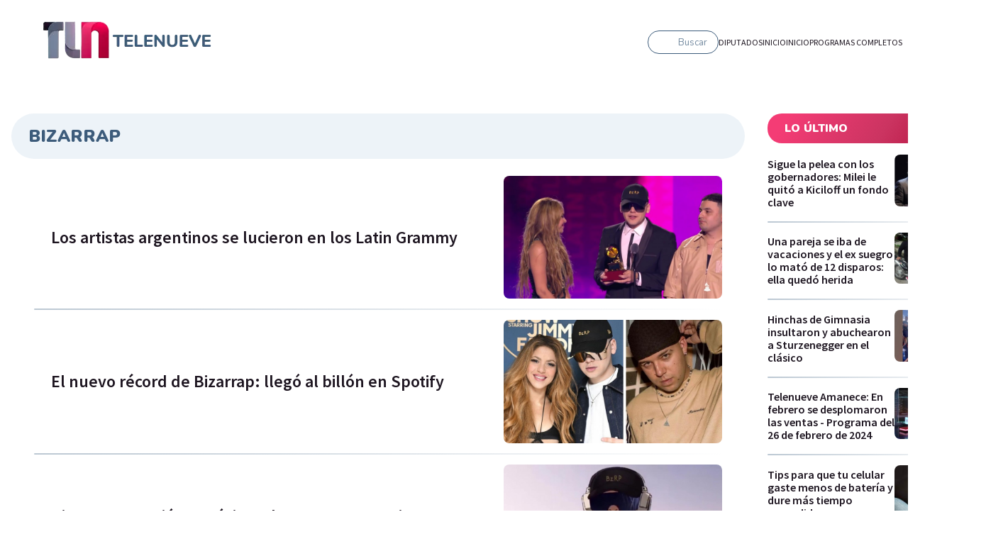

--- FILE ---
content_type: text/html; charset=utf-8
request_url: https://telenueve.elnueve.com.ar/tag/6502-bizarrap
body_size: 10122
content:
<!DOCTYPE html><html><head><meta name="viewport" content="width=device-width"/><meta charSet="utf-8"/><title class="jsx-1282172143">Telenueve</title><meta name="TeleNueve" content="Tele Nueve" class="jsx-1282172143"/><link rel="icon" href="/favicon.ico" class="jsx-1282172143"/><link rel="preconnect" href="https://fonts.googleapis.com" class="jsx-1282172143"/><link rel="preconnect" href="https://fonts.gstatic.com" crossorigin="true" class="jsx-1282172143"/><meta name="next-head-count" content="8"/><link rel="preconnect" href="https://fonts.gstatic.com" crossorigin /><link rel="preload" href="/_next/static/css/8630ccc18b27c0e4.css" as="style"/><link rel="stylesheet" href="/_next/static/css/8630ccc18b27c0e4.css" data-n-g=""/><link rel="preload" href="/_next/static/css/f1f6d8b8e8d6ea32.css" as="style"/><link rel="stylesheet" href="/_next/static/css/f1f6d8b8e8d6ea32.css" data-n-p=""/><link rel="preload" href="/_next/static/css/ec1627b5e3d79884.css" as="style"/><link rel="stylesheet" href="/_next/static/css/ec1627b5e3d79884.css" data-n-p=""/><noscript data-n-css=""></noscript><script defer="" nomodule="" src="/_next/static/chunks/polyfills-5cd94c89d3acac5f.js"></script><script src="/_next/static/chunks/webpack-7c6bc834faa54ff5.js" defer=""></script><script src="/_next/static/chunks/framework-5f4595e5518b5600.js" defer=""></script><script src="/_next/static/chunks/main-ae725f9a8cc9a5c3.js" defer=""></script><script src="/_next/static/chunks/pages/_app-ee5daf94500a5369.js" defer=""></script><script src="/_next/static/chunks/cb1608f2-96ac29ec1cf86597.js" defer=""></script><script src="/_next/static/chunks/2852872c-8365a197463ecf88.js" defer=""></script><script src="/_next/static/chunks/61-d14d5f9c53b449b7.js" defer=""></script><script src="/_next/static/chunks/114-4d699dc88e5f1a6f.js" defer=""></script><script src="/_next/static/chunks/833-9b3185cf09e8b613.js" defer=""></script><script src="/_next/static/chunks/79-9b791998ab019ffe.js" defer=""></script><script src="/_next/static/chunks/226-91be529da7ada074.js" defer=""></script><script src="/_next/static/chunks/pages/telenueve/tag/%5Bslug%5D-71835159690243bb.js" defer=""></script><script src="/_next/static/KPE_Y_h8jj9NExrphZq0Z/_buildManifest.js" defer=""></script><script src="/_next/static/KPE_Y_h8jj9NExrphZq0Z/_ssgManifest.js" defer=""></script><script src="/_next/static/KPE_Y_h8jj9NExrphZq0Z/_middlewareManifest.js" defer=""></script><style id="__jsx-885082728">.undefined.jsx-885082728{background:linear-gradient(120.67deg,#1d1520 0%, 100%);}</style><style id="__jsx-2420492036">.containerAside_container__rWUI8.jsx-2420492036{background:linear-gradient(120.67deg,#1d1520 0%, 100%);}.tag.jsx-2420492036{background:red;}</style><style id="__jsx-1282172143">body{background:#fff;}</style><style id="__jsx-1197779097">.ad-slot-box.jsx-1197779097{height:300px;width:250px;display:inline-block;}.ad-slot-bigbox.jsx-1197779097{height:600px;width:250px;display:inline-block;}@media screen and (max-width:730px){.ad-slot-billboard.jsx-1197779097{height:50px;width:320px;display:inline-block;}}@media screen and (min-width:731px){.ad-slot-billboard.jsx-1197779097{height:90px;width:728px;display:inline-block;}}</style><style data-href="https://fonts.googleapis.com/css2?family=Nunito:wght@400;500;600;700;900&family=Source+Sans+Pro:wght@400;600;700&display=swap">@font-face{font-family:'Nunito';font-style:normal;font-weight:400;font-display:swap;src:url(https://fonts.gstatic.com/s/nunito/v26/XRXI3I6Li01BKofiOc5wtlZ2di8HDLshRTA.woff) format('woff')}@font-face{font-family:'Nunito';font-style:normal;font-weight:500;font-display:swap;src:url(https://fonts.gstatic.com/s/nunito/v26/XRXI3I6Li01BKofiOc5wtlZ2di8HDIkhRTA.woff) format('woff')}@font-face{font-family:'Nunito';font-style:normal;font-weight:600;font-display:swap;src:url(https://fonts.gstatic.com/s/nunito/v26/XRXI3I6Li01BKofiOc5wtlZ2di8HDGUmRTA.woff) format('woff')}@font-face{font-family:'Nunito';font-style:normal;font-weight:700;font-display:swap;src:url(https://fonts.gstatic.com/s/nunito/v26/XRXI3I6Li01BKofiOc5wtlZ2di8HDFwmRTA.woff) format('woff')}@font-face{font-family:'Nunito';font-style:normal;font-weight:900;font-display:swap;src:url(https://fonts.gstatic.com/s/nunito/v26/XRXI3I6Li01BKofiOc5wtlZ2di8HDBImRTA.woff) format('woff')}@font-face{font-family:'Source Sans Pro';font-style:normal;font-weight:400;font-display:swap;src:url(https://fonts.gstatic.com/s/sourcesanspro/v22/6xK3dSBYKcSV-LCoeQqfX1RYOo3aPA.woff) format('woff')}@font-face{font-family:'Source Sans Pro';font-style:normal;font-weight:600;font-display:swap;src:url(https://fonts.gstatic.com/s/sourcesanspro/v22/6xKydSBYKcSV-LCoeQqfX1RYOo3i54rAkw.woff) format('woff')}@font-face{font-family:'Source Sans Pro';font-style:normal;font-weight:700;font-display:swap;src:url(https://fonts.gstatic.com/s/sourcesanspro/v22/6xKydSBYKcSV-LCoeQqfX1RYOo3ig4vAkw.woff) format('woff')}@font-face{font-family:'Nunito';font-style:normal;font-weight:400;font-display:swap;src:url(https://fonts.gstatic.com/s/nunito/v26/XRXV3I6Li01BKofIOOaBTMnFcQIG.woff2) format('woff2');unicode-range:U+0460-052F,U+1C80-1C88,U+20B4,U+2DE0-2DFF,U+A640-A69F,U+FE2E-FE2F}@font-face{font-family:'Nunito';font-style:normal;font-weight:400;font-display:swap;src:url(https://fonts.gstatic.com/s/nunito/v26/XRXV3I6Li01BKofIMeaBTMnFcQIG.woff2) format('woff2');unicode-range:U+0301,U+0400-045F,U+0490-0491,U+04B0-04B1,U+2116}@font-face{font-family:'Nunito';font-style:normal;font-weight:400;font-display:swap;src:url(https://fonts.gstatic.com/s/nunito/v26/XRXV3I6Li01BKofIOuaBTMnFcQIG.woff2) format('woff2');unicode-range:U+0102-0103,U+0110-0111,U+0128-0129,U+0168-0169,U+01A0-01A1,U+01AF-01B0,U+0300-0301,U+0303-0304,U+0308-0309,U+0323,U+0329,U+1EA0-1EF9,U+20AB}@font-face{font-family:'Nunito';font-style:normal;font-weight:400;font-display:swap;src:url(https://fonts.gstatic.com/s/nunito/v26/XRXV3I6Li01BKofIO-aBTMnFcQIG.woff2) format('woff2');unicode-range:U+0100-02AF,U+0304,U+0308,U+0329,U+1E00-1E9F,U+1EF2-1EFF,U+2020,U+20A0-20AB,U+20AD-20C0,U+2113,U+2C60-2C7F,U+A720-A7FF}@font-face{font-family:'Nunito';font-style:normal;font-weight:400;font-display:swap;src:url(https://fonts.gstatic.com/s/nunito/v26/XRXV3I6Li01BKofINeaBTMnFcQ.woff2) format('woff2');unicode-range:U+0000-00FF,U+0131,U+0152-0153,U+02BB-02BC,U+02C6,U+02DA,U+02DC,U+0304,U+0308,U+0329,U+2000-206F,U+2074,U+20AC,U+2122,U+2191,U+2193,U+2212,U+2215,U+FEFF,U+FFFD}@font-face{font-family:'Nunito';font-style:normal;font-weight:500;font-display:swap;src:url(https://fonts.gstatic.com/s/nunito/v26/XRXV3I6Li01BKofIOOaBTMnFcQIG.woff2) format('woff2');unicode-range:U+0460-052F,U+1C80-1C88,U+20B4,U+2DE0-2DFF,U+A640-A69F,U+FE2E-FE2F}@font-face{font-family:'Nunito';font-style:normal;font-weight:500;font-display:swap;src:url(https://fonts.gstatic.com/s/nunito/v26/XRXV3I6Li01BKofIMeaBTMnFcQIG.woff2) format('woff2');unicode-range:U+0301,U+0400-045F,U+0490-0491,U+04B0-04B1,U+2116}@font-face{font-family:'Nunito';font-style:normal;font-weight:500;font-display:swap;src:url(https://fonts.gstatic.com/s/nunito/v26/XRXV3I6Li01BKofIOuaBTMnFcQIG.woff2) format('woff2');unicode-range:U+0102-0103,U+0110-0111,U+0128-0129,U+0168-0169,U+01A0-01A1,U+01AF-01B0,U+0300-0301,U+0303-0304,U+0308-0309,U+0323,U+0329,U+1EA0-1EF9,U+20AB}@font-face{font-family:'Nunito';font-style:normal;font-weight:500;font-display:swap;src:url(https://fonts.gstatic.com/s/nunito/v26/XRXV3I6Li01BKofIO-aBTMnFcQIG.woff2) format('woff2');unicode-range:U+0100-02AF,U+0304,U+0308,U+0329,U+1E00-1E9F,U+1EF2-1EFF,U+2020,U+20A0-20AB,U+20AD-20C0,U+2113,U+2C60-2C7F,U+A720-A7FF}@font-face{font-family:'Nunito';font-style:normal;font-weight:500;font-display:swap;src:url(https://fonts.gstatic.com/s/nunito/v26/XRXV3I6Li01BKofINeaBTMnFcQ.woff2) format('woff2');unicode-range:U+0000-00FF,U+0131,U+0152-0153,U+02BB-02BC,U+02C6,U+02DA,U+02DC,U+0304,U+0308,U+0329,U+2000-206F,U+2074,U+20AC,U+2122,U+2191,U+2193,U+2212,U+2215,U+FEFF,U+FFFD}@font-face{font-family:'Nunito';font-style:normal;font-weight:600;font-display:swap;src:url(https://fonts.gstatic.com/s/nunito/v26/XRXV3I6Li01BKofIOOaBTMnFcQIG.woff2) format('woff2');unicode-range:U+0460-052F,U+1C80-1C88,U+20B4,U+2DE0-2DFF,U+A640-A69F,U+FE2E-FE2F}@font-face{font-family:'Nunito';font-style:normal;font-weight:600;font-display:swap;src:url(https://fonts.gstatic.com/s/nunito/v26/XRXV3I6Li01BKofIMeaBTMnFcQIG.woff2) format('woff2');unicode-range:U+0301,U+0400-045F,U+0490-0491,U+04B0-04B1,U+2116}@font-face{font-family:'Nunito';font-style:normal;font-weight:600;font-display:swap;src:url(https://fonts.gstatic.com/s/nunito/v26/XRXV3I6Li01BKofIOuaBTMnFcQIG.woff2) format('woff2');unicode-range:U+0102-0103,U+0110-0111,U+0128-0129,U+0168-0169,U+01A0-01A1,U+01AF-01B0,U+0300-0301,U+0303-0304,U+0308-0309,U+0323,U+0329,U+1EA0-1EF9,U+20AB}@font-face{font-family:'Nunito';font-style:normal;font-weight:600;font-display:swap;src:url(https://fonts.gstatic.com/s/nunito/v26/XRXV3I6Li01BKofIO-aBTMnFcQIG.woff2) format('woff2');unicode-range:U+0100-02AF,U+0304,U+0308,U+0329,U+1E00-1E9F,U+1EF2-1EFF,U+2020,U+20A0-20AB,U+20AD-20C0,U+2113,U+2C60-2C7F,U+A720-A7FF}@font-face{font-family:'Nunito';font-style:normal;font-weight:600;font-display:swap;src:url(https://fonts.gstatic.com/s/nunito/v26/XRXV3I6Li01BKofINeaBTMnFcQ.woff2) format('woff2');unicode-range:U+0000-00FF,U+0131,U+0152-0153,U+02BB-02BC,U+02C6,U+02DA,U+02DC,U+0304,U+0308,U+0329,U+2000-206F,U+2074,U+20AC,U+2122,U+2191,U+2193,U+2212,U+2215,U+FEFF,U+FFFD}@font-face{font-family:'Nunito';font-style:normal;font-weight:700;font-display:swap;src:url(https://fonts.gstatic.com/s/nunito/v26/XRXV3I6Li01BKofIOOaBTMnFcQIG.woff2) format('woff2');unicode-range:U+0460-052F,U+1C80-1C88,U+20B4,U+2DE0-2DFF,U+A640-A69F,U+FE2E-FE2F}@font-face{font-family:'Nunito';font-style:normal;font-weight:700;font-display:swap;src:url(https://fonts.gstatic.com/s/nunito/v26/XRXV3I6Li01BKofIMeaBTMnFcQIG.woff2) format('woff2');unicode-range:U+0301,U+0400-045F,U+0490-0491,U+04B0-04B1,U+2116}@font-face{font-family:'Nunito';font-style:normal;font-weight:700;font-display:swap;src:url(https://fonts.gstatic.com/s/nunito/v26/XRXV3I6Li01BKofIOuaBTMnFcQIG.woff2) format('woff2');unicode-range:U+0102-0103,U+0110-0111,U+0128-0129,U+0168-0169,U+01A0-01A1,U+01AF-01B0,U+0300-0301,U+0303-0304,U+0308-0309,U+0323,U+0329,U+1EA0-1EF9,U+20AB}@font-face{font-family:'Nunito';font-style:normal;font-weight:700;font-display:swap;src:url(https://fonts.gstatic.com/s/nunito/v26/XRXV3I6Li01BKofIO-aBTMnFcQIG.woff2) format('woff2');unicode-range:U+0100-02AF,U+0304,U+0308,U+0329,U+1E00-1E9F,U+1EF2-1EFF,U+2020,U+20A0-20AB,U+20AD-20C0,U+2113,U+2C60-2C7F,U+A720-A7FF}@font-face{font-family:'Nunito';font-style:normal;font-weight:700;font-display:swap;src:url(https://fonts.gstatic.com/s/nunito/v26/XRXV3I6Li01BKofINeaBTMnFcQ.woff2) format('woff2');unicode-range:U+0000-00FF,U+0131,U+0152-0153,U+02BB-02BC,U+02C6,U+02DA,U+02DC,U+0304,U+0308,U+0329,U+2000-206F,U+2074,U+20AC,U+2122,U+2191,U+2193,U+2212,U+2215,U+FEFF,U+FFFD}@font-face{font-family:'Nunito';font-style:normal;font-weight:900;font-display:swap;src:url(https://fonts.gstatic.com/s/nunito/v26/XRXV3I6Li01BKofIOOaBTMnFcQIG.woff2) format('woff2');unicode-range:U+0460-052F,U+1C80-1C88,U+20B4,U+2DE0-2DFF,U+A640-A69F,U+FE2E-FE2F}@font-face{font-family:'Nunito';font-style:normal;font-weight:900;font-display:swap;src:url(https://fonts.gstatic.com/s/nunito/v26/XRXV3I6Li01BKofIMeaBTMnFcQIG.woff2) format('woff2');unicode-range:U+0301,U+0400-045F,U+0490-0491,U+04B0-04B1,U+2116}@font-face{font-family:'Nunito';font-style:normal;font-weight:900;font-display:swap;src:url(https://fonts.gstatic.com/s/nunito/v26/XRXV3I6Li01BKofIOuaBTMnFcQIG.woff2) format('woff2');unicode-range:U+0102-0103,U+0110-0111,U+0128-0129,U+0168-0169,U+01A0-01A1,U+01AF-01B0,U+0300-0301,U+0303-0304,U+0308-0309,U+0323,U+0329,U+1EA0-1EF9,U+20AB}@font-face{font-family:'Nunito';font-style:normal;font-weight:900;font-display:swap;src:url(https://fonts.gstatic.com/s/nunito/v26/XRXV3I6Li01BKofIO-aBTMnFcQIG.woff2) format('woff2');unicode-range:U+0100-02AF,U+0304,U+0308,U+0329,U+1E00-1E9F,U+1EF2-1EFF,U+2020,U+20A0-20AB,U+20AD-20C0,U+2113,U+2C60-2C7F,U+A720-A7FF}@font-face{font-family:'Nunito';font-style:normal;font-weight:900;font-display:swap;src:url(https://fonts.gstatic.com/s/nunito/v26/XRXV3I6Li01BKofINeaBTMnFcQ.woff2) format('woff2');unicode-range:U+0000-00FF,U+0131,U+0152-0153,U+02BB-02BC,U+02C6,U+02DA,U+02DC,U+0304,U+0308,U+0329,U+2000-206F,U+2074,U+20AC,U+2122,U+2191,U+2193,U+2212,U+2215,U+FEFF,U+FFFD}@font-face{font-family:'Source Sans Pro';font-style:normal;font-weight:400;font-display:swap;src:url(https://fonts.gstatic.com/s/sourcesanspro/v22/6xK3dSBYKcSV-LCoeQqfX1RYOo3qNa7lujVj9_mf.woff2) format('woff2');unicode-range:U+0460-052F,U+1C80-1C88,U+20B4,U+2DE0-2DFF,U+A640-A69F,U+FE2E-FE2F}@font-face{font-family:'Source Sans Pro';font-style:normal;font-weight:400;font-display:swap;src:url(https://fonts.gstatic.com/s/sourcesanspro/v22/6xK3dSBYKcSV-LCoeQqfX1RYOo3qPK7lujVj9_mf.woff2) format('woff2');unicode-range:U+0301,U+0400-045F,U+0490-0491,U+04B0-04B1,U+2116}@font-face{font-family:'Source Sans Pro';font-style:normal;font-weight:400;font-display:swap;src:url(https://fonts.gstatic.com/s/sourcesanspro/v22/6xK3dSBYKcSV-LCoeQqfX1RYOo3qNK7lujVj9_mf.woff2) format('woff2');unicode-range:U+1F00-1FFF}@font-face{font-family:'Source Sans Pro';font-style:normal;font-weight:400;font-display:swap;src:url(https://fonts.gstatic.com/s/sourcesanspro/v22/6xK3dSBYKcSV-LCoeQqfX1RYOo3qO67lujVj9_mf.woff2) format('woff2');unicode-range:U+0370-0377,U+037A-037F,U+0384-038A,U+038C,U+038E-03A1,U+03A3-03FF}@font-face{font-family:'Source Sans Pro';font-style:normal;font-weight:400;font-display:swap;src:url(https://fonts.gstatic.com/s/sourcesanspro/v22/6xK3dSBYKcSV-LCoeQqfX1RYOo3qN67lujVj9_mf.woff2) format('woff2');unicode-range:U+0102-0103,U+0110-0111,U+0128-0129,U+0168-0169,U+01A0-01A1,U+01AF-01B0,U+0300-0301,U+0303-0304,U+0308-0309,U+0323,U+0329,U+1EA0-1EF9,U+20AB}@font-face{font-family:'Source Sans Pro';font-style:normal;font-weight:400;font-display:swap;src:url(https://fonts.gstatic.com/s/sourcesanspro/v22/6xK3dSBYKcSV-LCoeQqfX1RYOo3qNq7lujVj9_mf.woff2) format('woff2');unicode-range:U+0100-02AF,U+0304,U+0308,U+0329,U+1E00-1E9F,U+1EF2-1EFF,U+2020,U+20A0-20AB,U+20AD-20C0,U+2113,U+2C60-2C7F,U+A720-A7FF}@font-face{font-family:'Source Sans Pro';font-style:normal;font-weight:400;font-display:swap;src:url(https://fonts.gstatic.com/s/sourcesanspro/v22/6xK3dSBYKcSV-LCoeQqfX1RYOo3qOK7lujVj9w.woff2) format('woff2');unicode-range:U+0000-00FF,U+0131,U+0152-0153,U+02BB-02BC,U+02C6,U+02DA,U+02DC,U+0304,U+0308,U+0329,U+2000-206F,U+2074,U+20AC,U+2122,U+2191,U+2193,U+2212,U+2215,U+FEFF,U+FFFD}@font-face{font-family:'Source Sans Pro';font-style:normal;font-weight:600;font-display:swap;src:url(https://fonts.gstatic.com/s/sourcesanspro/v22/6xKydSBYKcSV-LCoeQqfX1RYOo3i54rwmhdu3cOWxy40.woff2) format('woff2');unicode-range:U+0460-052F,U+1C80-1C88,U+20B4,U+2DE0-2DFF,U+A640-A69F,U+FE2E-FE2F}@font-face{font-family:'Source Sans Pro';font-style:normal;font-weight:600;font-display:swap;src:url(https://fonts.gstatic.com/s/sourcesanspro/v22/6xKydSBYKcSV-LCoeQqfX1RYOo3i54rwkxdu3cOWxy40.woff2) format('woff2');unicode-range:U+0301,U+0400-045F,U+0490-0491,U+04B0-04B1,U+2116}@font-face{font-family:'Source Sans Pro';font-style:normal;font-weight:600;font-display:swap;src:url(https://fonts.gstatic.com/s/sourcesanspro/v22/6xKydSBYKcSV-LCoeQqfX1RYOo3i54rwmxdu3cOWxy40.woff2) format('woff2');unicode-range:U+1F00-1FFF}@font-face{font-family:'Source Sans Pro';font-style:normal;font-weight:600;font-display:swap;src:url(https://fonts.gstatic.com/s/sourcesanspro/v22/6xKydSBYKcSV-LCoeQqfX1RYOo3i54rwlBdu3cOWxy40.woff2) format('woff2');unicode-range:U+0370-0377,U+037A-037F,U+0384-038A,U+038C,U+038E-03A1,U+03A3-03FF}@font-face{font-family:'Source Sans Pro';font-style:normal;font-weight:600;font-display:swap;src:url(https://fonts.gstatic.com/s/sourcesanspro/v22/6xKydSBYKcSV-LCoeQqfX1RYOo3i54rwmBdu3cOWxy40.woff2) format('woff2');unicode-range:U+0102-0103,U+0110-0111,U+0128-0129,U+0168-0169,U+01A0-01A1,U+01AF-01B0,U+0300-0301,U+0303-0304,U+0308-0309,U+0323,U+0329,U+1EA0-1EF9,U+20AB}@font-face{font-family:'Source Sans Pro';font-style:normal;font-weight:600;font-display:swap;src:url(https://fonts.gstatic.com/s/sourcesanspro/v22/6xKydSBYKcSV-LCoeQqfX1RYOo3i54rwmRdu3cOWxy40.woff2) format('woff2');unicode-range:U+0100-02AF,U+0304,U+0308,U+0329,U+1E00-1E9F,U+1EF2-1EFF,U+2020,U+20A0-20AB,U+20AD-20C0,U+2113,U+2C60-2C7F,U+A720-A7FF}@font-face{font-family:'Source Sans Pro';font-style:normal;font-weight:600;font-display:swap;src:url(https://fonts.gstatic.com/s/sourcesanspro/v22/6xKydSBYKcSV-LCoeQqfX1RYOo3i54rwlxdu3cOWxw.woff2) format('woff2');unicode-range:U+0000-00FF,U+0131,U+0152-0153,U+02BB-02BC,U+02C6,U+02DA,U+02DC,U+0304,U+0308,U+0329,U+2000-206F,U+2074,U+20AC,U+2122,U+2191,U+2193,U+2212,U+2215,U+FEFF,U+FFFD}@font-face{font-family:'Source Sans Pro';font-style:normal;font-weight:700;font-display:swap;src:url(https://fonts.gstatic.com/s/sourcesanspro/v22/6xKydSBYKcSV-LCoeQqfX1RYOo3ig4vwmhdu3cOWxy40.woff2) format('woff2');unicode-range:U+0460-052F,U+1C80-1C88,U+20B4,U+2DE0-2DFF,U+A640-A69F,U+FE2E-FE2F}@font-face{font-family:'Source Sans Pro';font-style:normal;font-weight:700;font-display:swap;src:url(https://fonts.gstatic.com/s/sourcesanspro/v22/6xKydSBYKcSV-LCoeQqfX1RYOo3ig4vwkxdu3cOWxy40.woff2) format('woff2');unicode-range:U+0301,U+0400-045F,U+0490-0491,U+04B0-04B1,U+2116}@font-face{font-family:'Source Sans Pro';font-style:normal;font-weight:700;font-display:swap;src:url(https://fonts.gstatic.com/s/sourcesanspro/v22/6xKydSBYKcSV-LCoeQqfX1RYOo3ig4vwmxdu3cOWxy40.woff2) format('woff2');unicode-range:U+1F00-1FFF}@font-face{font-family:'Source Sans Pro';font-style:normal;font-weight:700;font-display:swap;src:url(https://fonts.gstatic.com/s/sourcesanspro/v22/6xKydSBYKcSV-LCoeQqfX1RYOo3ig4vwlBdu3cOWxy40.woff2) format('woff2');unicode-range:U+0370-0377,U+037A-037F,U+0384-038A,U+038C,U+038E-03A1,U+03A3-03FF}@font-face{font-family:'Source Sans Pro';font-style:normal;font-weight:700;font-display:swap;src:url(https://fonts.gstatic.com/s/sourcesanspro/v22/6xKydSBYKcSV-LCoeQqfX1RYOo3ig4vwmBdu3cOWxy40.woff2) format('woff2');unicode-range:U+0102-0103,U+0110-0111,U+0128-0129,U+0168-0169,U+01A0-01A1,U+01AF-01B0,U+0300-0301,U+0303-0304,U+0308-0309,U+0323,U+0329,U+1EA0-1EF9,U+20AB}@font-face{font-family:'Source Sans Pro';font-style:normal;font-weight:700;font-display:swap;src:url(https://fonts.gstatic.com/s/sourcesanspro/v22/6xKydSBYKcSV-LCoeQqfX1RYOo3ig4vwmRdu3cOWxy40.woff2) format('woff2');unicode-range:U+0100-02AF,U+0304,U+0308,U+0329,U+1E00-1E9F,U+1EF2-1EFF,U+2020,U+20A0-20AB,U+20AD-20C0,U+2113,U+2C60-2C7F,U+A720-A7FF}@font-face{font-family:'Source Sans Pro';font-style:normal;font-weight:700;font-display:swap;src:url(https://fonts.gstatic.com/s/sourcesanspro/v22/6xKydSBYKcSV-LCoeQqfX1RYOo3ig4vwlxdu3cOWxw.woff2) format('woff2');unicode-range:U+0000-00FF,U+0131,U+0152-0153,U+02BB-02BC,U+02C6,U+02DA,U+02DC,U+0304,U+0308,U+0329,U+2000-206F,U+2074,U+20AC,U+2122,U+2191,U+2193,U+2212,U+2215,U+FEFF,U+FFFD}</style></head><body><div id="__next" data-reactroot=""><amp-analytics config="https://www.googletagmanager.com/amp.json?id=GTM-NMZ5V23" data-credentials="include"><script type="application/json">{"vars":{"PageTitle":"Telenueve"}}</script></amp-analytics><div class="jsx-1282172143 site-content  undefined"><header class="header_header__Be4gv undefined undefined "><div class="header_container__2lE7K header_headerInner__hFFhU"><div class="header_left__ap_X2"><div class="SiteLogo_logo__7OKeS"><a class="SiteLogo_logoInner__f9FmF" href="/telenueve"><div class="SiteLogo_isotipo_TL9__6FNe9"><span style="box-sizing:border-box;display:inline-block;overflow:hidden;width:initial;height:initial;background:none;opacity:1;border:0;margin:0;padding:0;position:relative;max-width:100%"><span style="box-sizing:border-box;display:block;width:initial;height:initial;background:none;opacity:1;border:0;margin:0;padding:0;max-width:100%"><img style="display:block;max-width:100%;width:initial;height:initial;background:none;opacity:1;border:0;margin:0;padding:0" alt="" aria-hidden="true" src="data:image/svg+xml,%3csvg%20xmlns=%27http://www.w3.org/2000/svg%27%20version=%271.1%27%20width=%27102%27%20height=%2764%27/%3e"/></span><img alt="isotipo" src="[data-uri]" decoding="async" data-nimg="intrinsic" style="position:absolute;top:0;left:0;bottom:0;right:0;box-sizing:border-box;padding:0;border:none;margin:auto;display:block;width:0;height:0;min-width:100%;max-width:100%;min-height:100%;max-height:100%"/><noscript><img alt="isotipo" srcSet="/_next/image?url=%2Flogo%2Fisotipo.png&amp;w=128&amp;q=75 1x, /_next/image?url=%2Flogo%2Fisotipo.png&amp;w=256&amp;q=75 2x" src="/_next/image?url=%2Flogo%2Fisotipo.png&amp;w=256&amp;q=75" decoding="async" data-nimg="intrinsic" style="position:absolute;top:0;left:0;bottom:0;right:0;box-sizing:border-box;padding:0;border:none;margin:auto;display:block;width:0;height:0;min-width:100%;max-width:100%;min-height:100%;max-height:100%" loading="lazy"/></noscript></span></div><div class="SiteLogo_logotipo_TL9__WDNFp"><span style="box-sizing:border-box;display:inline-block;overflow:hidden;width:initial;height:initial;background:none;opacity:1;border:0;margin:0;padding:0;position:relative;max-width:100%"><span style="box-sizing:border-box;display:block;width:initial;height:initial;background:none;opacity:1;border:0;margin:0;padding:0;max-width:100%"><img style="display:block;max-width:100%;width:initial;height:initial;background:none;opacity:1;border:0;margin:0;padding:0" alt="" aria-hidden="true" src="data:image/svg+xml,%3csvg%20xmlns=%27http://www.w3.org/2000/svg%27%20version=%271.1%27%20width=%27140%27%20height=%2719%27/%3e"/></span><img alt="isotipo" src="[data-uri]" decoding="async" data-nimg="intrinsic" style="position:absolute;top:0;left:0;bottom:0;right:0;box-sizing:border-box;padding:0;border:none;margin:auto;display:block;width:0;height:0;min-width:100%;max-width:100%;min-height:100%;max-height:100%"/><noscript><img alt="isotipo" srcSet="/_next/image?url=%2Flogo%2FlogotipoTL9.png&amp;w=256&amp;q=75 1x, /_next/image?url=%2Flogo%2FlogotipoTL9.png&amp;w=384&amp;q=75 2x" src="/_next/image?url=%2Flogo%2FlogotipoTL9.png&amp;w=384&amp;q=75" decoding="async" data-nimg="intrinsic" style="position:absolute;top:0;left:0;bottom:0;right:0;box-sizing:border-box;padding:0;border:none;margin:auto;display:block;width:0;height:0;min-width:100%;max-width:100%;min-height:100%;max-height:100%" loading="lazy"/></noscript></span></div></a></div></div><div class="header_right__ca9eM"><form class="SearchInput_searchContainer__DqgQH hide-on-medium"><svg class="SearchInput_searchIcon__Wg78W" width="24" height="24" fill="none" xmlns="http://www.w3.org/2000/svg"><path class="SearchInput_tl9svg__KqO0x" d="M21 21l-6-6m2-5a7 7 0 11-14 0 7 7 0 0114 0z" stroke="#fff" stroke-width="2.4" stroke-linecap="round" stroke-linejoin="round"></path></svg><input type="text" class="SearchInput_searchInput__Jh9sl SearchInput_tl9__FdQGK" required="" value=""/><button class="SearchInput_searchButton__tMADi SearchInput_tl9__FdQGK"><span>Buscar</span></button></form><nav class="MainNav_MainNav__Spvc5 undefined undefined"><ul><li><a class="undefined" href="/diputados-en-vivo">Diputados</a></li><li><a class="undefined" href="/telenueve">Inicio</a></li><li><a class="undefined" href="/">Inicio</a></li><li><a class="undefined" href="/programas-completos">Programas Completos</a></li></ul></nav><div class="MenuMobile_MenuMobile__B4pJe "><button class="btn-secondary MenuMobile_MenuBtn__MUmd0" type="button"><span>MÁS</span><svg aria-hidden="true" focusable="false" data-prefix="fas" data-icon="bars" class="svg-inline--fa fa-bars fa-w-14 " role="img" xmlns="http://www.w3.org/2000/svg" viewBox="0 0 448 512"><path fill="currentColor" d="M16 132h416c8.837 0 16-7.163 16-16V76c0-8.837-7.163-16-16-16H16C7.163 60 0 67.163 0 76v40c0 8.837 7.163 16 16 16zm0 160h416c8.837 0 16-7.163 16-16v-40c0-8.837-7.163-16-16-16H16c-8.837 0-16 7.163-16 16v40c0 8.837 7.163 16 16 16zm0 160h416c8.837 0 16-7.163 16-16v-40c0-8.837-7.163-16-16-16H16c-8.837 0-16 7.163-16 16v40c0 8.837 7.163 16 16 16z"></path></svg></button><div class="MenuMobile_MainMenuMobile__luWMV null"><div class="MenuMobile_MainMenuMobileInner__8K0jY"><div class="MenuMobile_HeaderMenu__Oc5O9"><div class="MenuMobile_HeaderMenuInner__CDKSB"><button class="btn btn-secondary MenuMobile_close__n81BY" type="button"><span>CERRAR</span><svg aria-hidden="true" focusable="false" data-prefix="fas" data-icon="times" class="svg-inline--fa fa-times fa-w-11 " role="img" xmlns="http://www.w3.org/2000/svg" viewBox="0 0 352 512"><path fill="currentColor" d="M242.72 256l100.07-100.07c12.28-12.28 12.28-32.19 0-44.48l-22.24-22.24c-12.28-12.28-32.19-12.28-44.48 0L176 189.28 75.93 89.21c-12.28-12.28-32.19-12.28-44.48 0L9.21 111.45c-12.28 12.28-12.28 32.19 0 44.48L109.28 256 9.21 356.07c-12.28 12.28-12.28 32.19 0 44.48l22.24 22.24c12.28 12.28 32.2 12.28 44.48 0L176 322.72l100.07 100.07c12.28 12.28 32.2 12.28 44.48 0l22.24-22.24c12.28-12.28 12.28-32.19 0-44.48L242.72 256z"></path></svg></button></div></div><form class="SearchInput_searchContainer__DqgQH gap-x2-bottom"><svg class="SearchInput_searchIcon__Wg78W" width="24" height="24" fill="none" xmlns="http://www.w3.org/2000/svg"><path class="SearchInput_tl9svg__KqO0x" d="M21 21l-6-6m2-5a7 7 0 11-14 0 7 7 0 0114 0z" stroke="#fff" stroke-width="2.4" stroke-linecap="round" stroke-linejoin="round"></path></svg><input type="text" class="SearchInput_searchInput__Jh9sl SearchInput_tl9__FdQGK" required="" value=""/><button class="SearchInput_searchButton__tMADi SearchInput_tl9__FdQGK"><span>Buscar</span></button></form><nav class="MainNav_MainNav__Spvc5 MainNav_mobile__47XvY undefined"><ul><li><a class="undefined" href="/diputados-en-vivo">Diputados</a></li><li><a class="undefined" href="/telenueve">Inicio</a></li><li><a class="undefined" href="/">Inicio</a></li><li><a class="undefined" href="/programas-completos">Programas Completos</a></li></ul></nav></div></div></div></div></div></header><main class="jsx-1282172143 main-content"><div id="listado_itt" data-adtype="itt" class="jsx-1282172143 ad-slot ad-slot-itt"></div><div id="listado_adhesion" data-adtype="adhesion" class="jsx-1282172143 ad-slot ad-slot-adhesion"></div><section class="jsx-2420492036  containerAside_container__rWUI8"><div class="jsx-2420492036 containerAside_containerInner__zMlXH containerAside_container--sidebar__kIdB_"><div class="jsx-2420492036 "><div class="banner-billboard-container gap-section-bottom"><div class="hide-on-medium AdBanner_wrapperBanner__yZzT0"><div class="ad-slot ad-slot-billboard" id="listado_billboard1_desktop" data-adtype="billboard"></div></div><div class="hide-on-big AdBanner_wrapperBanner__yZzT0"><div class="ad-slot ad-slot-billboard" id="listado_billboard1_mobile" data-adtype="billboard"></div></div></div><h3 class="jsx-885082728 TitleSection_titleSection__IDoRi
          undefined
          TitleSection_titleSection-gray__ABj8X TitleSection_size-big__3udrr">Bizarrap</h3><section class="TagList_TagList__4KHKx  "><article class=" ArticleTeaser_ArticleTeaser__B1jyp ArticleTeaser_teaserItem--big__PpB9u ArticleTeaser_horizontal__lDWHy undefined"><a class="ArticleTeaser_teaserItemInner__pQa3b ArticleTeaser_bg-none__SwTJF" href="/mediodia/28493-los-artistas-argentinos-se-lucieron-en-los-latin-grammy"><div class=" ArticleTeaser_title__xdWIg"><h3 class="">Los artistas argentinos se lucieron en los Latin Grammy</h3></div><div class="ArticleTeaser_image__bp7BV"><div><picture><source media="(max-width: 599px) and (min-device-pixel-ratio: 2),(max-width: 599px) and (-webkit-min-device-pixel-ratio: 2),(max-width: 599px) and (min-resolution: 3dppx),(max-width: 599px) and (min-resolution: 288dpi)" srcSet="https://img.elnueve.com.ar/sites/default/files/styles/16_9_max_304px/public/2023-11/snap-92675542-9c52-41f8-9b7e-3bc6a9ff7bb4.jpg?h=c673cd1c&amp;itok=alIuTeT7"/><source media="(max-width: 599px) and (min-device-pixel-ratio: 1),(max-width: 599px) and (-webkit-min-device-pixel-ratio: 2),(max-width: 599px) and (min-resolution: 2dppx),(max-width: 599px) and (min-resolution: 192dpi)" srcSet="https://img.elnueve.com.ar/sites/default/files/styles/16_9_max_800px/public/2023-11/snap-92675542-9c52-41f8-9b7e-3bc6a9ff7bb4.jpg?h=c673cd1c&amp;itok=KbEHV-I8"/><img alt="grammy" class="round articleVideo_ArticleVideoPlaceholder__723y9" src="https://img.elnueve.com.ar/sites/default/files/2023-11/snap-92675542-9c52-41f8-9b7e-3bc6a9ff7bb4.jpg" srcSet="https://img.elnueve.com.ar/sites/default/files/styles/16_9_max_304px/public/2023-11/snap-92675542-9c52-41f8-9b7e-3bc6a9ff7bb4.jpg?h=c673cd1c&amp;itok=alIuTeT7 304w, https://img.elnueve.com.ar/sites/default/files/styles/16_9_max_800px/public/2023-11/snap-92675542-9c52-41f8-9b7e-3bc6a9ff7bb4.jpg?h=c673cd1c&amp;itok=KbEHV-I8 800w" loading="lazy"/></picture></div></div></a></article><div class=" DecoLineGradient_decoLineGradient__GzwuB undefined"></div><article class=" ArticleTeaser_ArticleTeaser__B1jyp ArticleTeaser_teaserItem--big__PpB9u ArticleTeaser_horizontal__lDWHy undefined"><a class="ArticleTeaser_teaserItemInner__pQa3b ArticleTeaser_bg-none__SwTJF" href="/amanecer/21862-el-nuevo-record-de-bizarrap-llego-al-billon-en-spotify"><div class=" ArticleTeaser_title__xdWIg"><h3 class="">El nuevo récord de Bizarrap: llegó al billón en Spotify</h3></div><div class="ArticleTeaser_image__bp7BV"><div><picture><source media="(max-width: 599px) and (min-device-pixel-ratio: 2),(max-width: 599px) and (-webkit-min-device-pixel-ratio: 2),(max-width: 599px) and (min-resolution: 3dppx),(max-width: 599px) and (min-resolution: 288dpi)" srcSet="https://img.elnueve.com.ar/sites/default/files/styles/16_9_max_304px/public/2023-04/Plantilla%20fotos%20telenueve%20%2823%29_0.jpg?h=ae1281eb&amp;itok=sguEZACF"/><source media="(max-width: 599px) and (min-device-pixel-ratio: 1),(max-width: 599px) and (-webkit-min-device-pixel-ratio: 2),(max-width: 599px) and (min-resolution: 2dppx),(max-width: 599px) and (min-resolution: 192dpi)" srcSet="https://img.elnueve.com.ar/sites/default/files/styles/16_9_max_800px/public/2023-04/Plantilla%20fotos%20telenueve%20%2823%29_0.jpg?h=ae1281eb&amp;itok=2lA8biKK"/><img alt="biza" class="round articleVideo_ArticleVideoPlaceholder__723y9" src="https://img.elnueve.com.ar/sites/default/files/2023-04/Plantilla%20fotos%20telenueve%20%2823%29_0.jpg" srcSet="https://img.elnueve.com.ar/sites/default/files/styles/16_9_max_304px/public/2023-04/Plantilla%20fotos%20telenueve%20%2823%29_0.jpg?h=ae1281eb&amp;itok=sguEZACF 304w, https://img.elnueve.com.ar/sites/default/files/styles/16_9_max_800px/public/2023-04/Plantilla%20fotos%20telenueve%20%2823%29_0.jpg?h=ae1281eb&amp;itok=2lA8biKK 800w" loading="lazy"/></picture></div></div></a></article><div class=" DecoLineGradient_decoLineGradient__GzwuB undefined"></div><article class=" ArticleTeaser_ArticleTeaser__B1jyp ArticleTeaser_teaserItem--big__PpB9u ArticleTeaser_horizontal__lDWHy undefined"><a class="ArticleTeaser_teaserItemInner__pQa3b ArticleTeaser_bg-none__SwTJF" href="/amanecer/20440-bizarrap-anuncio-su-proximo-show-en-buenos-aires-cuando-es"><div class=" ArticleTeaser_title__xdWIg"><h3 class="">Bizarrap anunció su próximo show en Buenos Aires: ¿cuándo es?</h3></div><div class="ArticleTeaser_image__bp7BV"><div><picture><source media="(max-width: 599px) and (min-device-pixel-ratio: 2),(max-width: 599px) and (-webkit-min-device-pixel-ratio: 2),(max-width: 599px) and (min-resolution: 3dppx),(max-width: 599px) and (min-resolution: 288dpi)" srcSet="https://img.elnueve.com.ar/sites/default/files/styles/16_9_max_304px/public/2023-03/snap-7ccc14c8-7384-4f9a-b427-a782899b753e.jpg?h=d1cb525d&amp;itok=0F43H1YR"/><source media="(max-width: 599px) and (min-device-pixel-ratio: 1),(max-width: 599px) and (-webkit-min-device-pixel-ratio: 2),(max-width: 599px) and (min-resolution: 2dppx),(max-width: 599px) and (min-resolution: 192dpi)" srcSet="https://img.elnueve.com.ar/sites/default/files/styles/16_9_max_800px/public/2023-03/snap-7ccc14c8-7384-4f9a-b427-a782899b753e.jpg?h=d1cb525d&amp;itok=9fUi9YGU"/><img alt="Bizarrap anunció su próximo show en Buenos Aires: ¿cuándo es?" class="round articleVideo_ArticleVideoPlaceholder__723y9" src="https://img.elnueve.com.ar/sites/default/files/2023-03/snap-7ccc14c8-7384-4f9a-b427-a782899b753e.jpg" srcSet="https://img.elnueve.com.ar/sites/default/files/styles/16_9_max_304px/public/2023-03/snap-7ccc14c8-7384-4f9a-b427-a782899b753e.jpg?h=d1cb525d&amp;itok=0F43H1YR 304w, https://img.elnueve.com.ar/sites/default/files/styles/16_9_max_800px/public/2023-03/snap-7ccc14c8-7384-4f9a-b427-a782899b753e.jpg?h=d1cb525d&amp;itok=9fUi9YGU 800w" loading="lazy"/></picture></div></div></a></article><div class=" DecoLineGradient_decoLineGradient__GzwuB undefined"></div><article class=" ArticleTeaser_ArticleTeaser__B1jyp ArticleTeaser_teaserItem--big__PpB9u ArticleTeaser_horizontal__lDWHy undefined"><a class="ArticleTeaser_teaserItemInner__pQa3b ArticleTeaser_bg-none__SwTJF" href="/central/18585-pique-le-respondio-shakira-tras-su-colaboracion-con-bizarrap-la-vida-puede-ser"><div class=" ArticleTeaser_title__xdWIg"><h3 class="">Piqué le respondió a Shakira tras su colaboración con Bizarrap: &quot;La vida puede ser maravillosa&quot;</h3></div><div class="ArticleTeaser_image__bp7BV"><div><picture><source media="(max-width: 599px) and (min-device-pixel-ratio: 2),(max-width: 599px) and (-webkit-min-device-pixel-ratio: 2),(max-width: 599px) and (min-resolution: 3dppx),(max-width: 599px) and (min-resolution: 288dpi)" srcSet="https://img.elnueve.com.ar/sites/default/files/styles/16_9_max_304px/public/2023-01/snap-e2373e09-5fe8-4517-ad2c-06755a695a73.jpg?h=d1cb525d&amp;itok=S98wmnZH"/><source media="(max-width: 599px) and (min-device-pixel-ratio: 1),(max-width: 599px) and (-webkit-min-device-pixel-ratio: 2),(max-width: 599px) and (min-resolution: 2dppx),(max-width: 599px) and (min-resolution: 192dpi)" srcSet="https://img.elnueve.com.ar/sites/default/files/styles/16_9_max_800px/public/2023-01/snap-e2373e09-5fe8-4517-ad2c-06755a695a73.jpg?h=d1cb525d&amp;itok=VP1a2226"/><img alt="Espectáculos, Shakira, Piqué, Bizarrap," class="round articleVideo_ArticleVideoPlaceholder__723y9" src="https://img.elnueve.com.ar/sites/default/files/2023-01/snap-e2373e09-5fe8-4517-ad2c-06755a695a73.jpg" srcSet="https://img.elnueve.com.ar/sites/default/files/styles/16_9_max_304px/public/2023-01/snap-e2373e09-5fe8-4517-ad2c-06755a695a73.jpg?h=d1cb525d&amp;itok=S98wmnZH 304w, https://img.elnueve.com.ar/sites/default/files/styles/16_9_max_800px/public/2023-01/snap-e2373e09-5fe8-4517-ad2c-06755a695a73.jpg?h=d1cb525d&amp;itok=VP1a2226 800w" loading="lazy"/></picture></div></div></a></article><div class=" DecoLineGradient_decoLineGradient__GzwuB undefined"></div><article class=" ArticleTeaser_ArticleTeaser__B1jyp ArticleTeaser_teaserItem--big__PpB9u ArticleTeaser_horizontal__lDWHy undefined"><a class="ArticleTeaser_teaserItemInner__pQa3b ArticleTeaser_bg-none__SwTJF" href="/mediodia/18564-polemica-por-el-nuevo-tema-de-shakira-fue-acusada-de-plagio-por-una-cancion-de"><div class=" ArticleTeaser_title__xdWIg"><h3 class="">Polémica por el nuevo tema de Shakira: fue acusada de plagio por una canción de Briella</h3></div><div class="ArticleTeaser_image__bp7BV"><div><picture><source media="(max-width: 599px) and (min-device-pixel-ratio: 2),(max-width: 599px) and (-webkit-min-device-pixel-ratio: 2),(max-width: 599px) and (min-resolution: 3dppx),(max-width: 599px) and (min-resolution: 288dpi)" srcSet="https://img.elnueve.com.ar/sites/default/files/styles/16_9_max_304px/public/2023-01/Shakira%20y%20Birella.jpg?h=72f2151d&amp;itok=kVw-Ze_R"/><source media="(max-width: 599px) and (min-device-pixel-ratio: 1),(max-width: 599px) and (-webkit-min-device-pixel-ratio: 2),(max-width: 599px) and (min-resolution: 2dppx),(max-width: 599px) and (min-resolution: 192dpi)" srcSet="https://img.elnueve.com.ar/sites/default/files/styles/16_9_max_800px/public/2023-01/Shakira%20y%20Birella.jpg?h=72f2151d&amp;itok=KzFI0803"/><img alt="Shakira y Briella" class="round articleVideo_ArticleVideoPlaceholder__723y9" src="https://img.elnueve.com.ar/sites/default/files/2023-01/Shakira%20y%20Birella.jpg" srcSet="https://img.elnueve.com.ar/sites/default/files/styles/16_9_max_304px/public/2023-01/Shakira%20y%20Birella.jpg?h=72f2151d&amp;itok=kVw-Ze_R 304w, https://img.elnueve.com.ar/sites/default/files/styles/16_9_max_800px/public/2023-01/Shakira%20y%20Birella.jpg?h=72f2151d&amp;itok=KzFI0803 800w" loading="lazy"/></picture></div></div></a></article><div class=" DecoLineGradient_decoLineGradient__GzwuB undefined"></div></section><section class="TagList_TagList__4KHKx  "><div class="gap-section-bottom hide-on-medium AdBanner_wrapperBanner__yZzT0"><div class="ad-slot ad-slot-billboard" id="listado_billboard2_desktop" data-adtype="billboard"></div></div><div class="gap-section-bottom hide-on-big AdBanner_wrapperBanner__yZzT0"><div class="ad-slot ad-slot-box" id="listado_box1_mobile" data-adtype="box"></div></div></section><section class="TagList_TagList__4KHKx  "><div class=" DecoLineGradient_decoLineGradient__GzwuB undefined"></div><article class=" ArticleTeaser_ArticleTeaser__B1jyp ArticleTeaser_teaserItem--big__PpB9u ArticleTeaser_horizontal__lDWHy undefined"><a class="ArticleTeaser_teaserItemInner__pQa3b ArticleTeaser_bg-none__SwTJF" href="/amanecer/18559-shakira-le-apunto-pique-en-su-nueva-cancion-el-le-respondio"><div class=" ArticleTeaser_title__xdWIg"><h3 class="">Shakira le apuntó a Piqué en su nueva canción: ¿Él le respondió?</h3></div><div class="ArticleTeaser_image__bp7BV"><div><picture><source media="(max-width: 599px) and (min-device-pixel-ratio: 2),(max-width: 599px) and (-webkit-min-device-pixel-ratio: 2),(max-width: 599px) and (min-resolution: 3dppx),(max-width: 599px) and (min-resolution: 288dpi)" srcSet="https://img.elnueve.com.ar/sites/default/files/styles/16_9_max_304px/public/2023-01/snap-9c595f74-a7a9-4a83-8b01-61a41d9b7d46.jpg?h=d1cb525d&amp;itok=PxPkYaGK"/><source media="(max-width: 599px) and (min-device-pixel-ratio: 1),(max-width: 599px) and (-webkit-min-device-pixel-ratio: 2),(max-width: 599px) and (min-resolution: 2dppx),(max-width: 599px) and (min-resolution: 192dpi)" srcSet="https://img.elnueve.com.ar/sites/default/files/styles/16_9_max_800px/public/2023-01/snap-9c595f74-a7a9-4a83-8b01-61a41d9b7d46.jpg?h=d1cb525d&amp;itok=pSaSPhAc"/><img alt="Shakira le apuntó a Piqué en su nueva canción: ¿Él le respondió?" class="round articleVideo_ArticleVideoPlaceholder__723y9" src="https://img.elnueve.com.ar/sites/default/files/2023-01/snap-9c595f74-a7a9-4a83-8b01-61a41d9b7d46.jpg" srcSet="https://img.elnueve.com.ar/sites/default/files/styles/16_9_max_304px/public/2023-01/snap-9c595f74-a7a9-4a83-8b01-61a41d9b7d46.jpg?h=d1cb525d&amp;itok=PxPkYaGK 304w, https://img.elnueve.com.ar/sites/default/files/styles/16_9_max_800px/public/2023-01/snap-9c595f74-a7a9-4a83-8b01-61a41d9b7d46.jpg?h=d1cb525d&amp;itok=pSaSPhAc 800w" loading="lazy"/></picture></div></div></a></article><div class=" DecoLineGradient_decoLineGradient__GzwuB undefined"></div></section><section class="TagList_TagList__4KHKx  "><div class="Pager_pager__5NJDM "><ul><li></li><li></li><li></li></ul></div></section></div><aside class="Aside_aside__dOv6W aside"><div class="banner-box-container gap-section-bottom"><div class="hide-on-medium AdBanner_wrapperBanner__yZzT0"><div class="ad-slot ad-slot-box" id="listado_box1_desktop" data-adtype="box"></div></div><div class="hide-on-big AdBanner_wrapperBanner__yZzT0"><div class="ad-slot ad-slot-box" id="listado_box2_mobile" data-adtype="box"></div></div></div><a href="/ultimas-noticias"><h3 class="jsx-885082728 TitleSection_titleSection__IDoRi
          undefined
          TitleSection_titleSection-primary__tacn9 TitleSection_size-default__UBuXD">Lo último</h3></a><div class="gap-x3-bottom TeaserList_TeaserList__WJqQg"><div><article class=" ArticleTeaser_ArticleTeaser__B1jyp ArticleTeaser_teaserItem--small__L5xiN ArticleTeaser_horizontal__lDWHy undefined"><a class="ArticleTeaser_teaserItemInner__pQa3b ArticleTeaser_bg-none__SwTJF" href="/mediodia/30976-sigue-la-pelea-con-los-gobernadores-milei-le-quito-kiciloff-un-fondo-clave"><div class=" ArticleTeaser_title__xdWIg"><h3 class="">Sigue la pelea con los gobernadores: Milei le quitó a Kiciloff un fondo clave</h3></div><div class="ArticleTeaser_image__bp7BV"><div><img alt="milei" class="round articleVideo_ArticleVideoPlaceholder__723y9" src="https://img.elnueve.com.ar/sites/default/files/styles/16_9_max_304px/public/2024-02/Milei-Kicillof.jpg?h=16f2671a&amp;itok=icY4AoxO" loading="lazy"/></div></div></a></article><div class=" DecoLineGradient_decoLineGradient__GzwuB undefined"></div></div><div><article class=" ArticleTeaser_ArticleTeaser__B1jyp ArticleTeaser_teaserItem--small__L5xiN ArticleTeaser_horizontal__lDWHy undefined"><a class="ArticleTeaser_teaserItemInner__pQa3b ArticleTeaser_bg-none__SwTJF" href="/amanecer/30972-una-pareja-se-iba-de-vacaciones-y-el-ex-suegro-lo-mato-de-12-disparos-ella-quedo"><div class=" ArticleTeaser_title__xdWIg"><h3 class="">Una pareja se iba de vacaciones y el ex suegro lo mató de 12 disparos: ella quedó herida</h3></div><div class="ArticleTeaser_image__bp7BV"><div><img alt="Policial " class="round articleVideo_ArticleVideoPlaceholder__723y9" src="https://img.elnueve.com.ar/sites/default/files/styles/16_9_max_304px/public/2024-02/Copia%20de%20PORTADA%20PARA%20YOUTUBE%20TELENUEVE%20-%202024-02-26T110044.021.png?h=c673cd1c&amp;itok=vZca7ATJ" loading="lazy"/></div></div></a></article><div class=" DecoLineGradient_decoLineGradient__GzwuB undefined"></div></div><div><article class=" ArticleTeaser_ArticleTeaser__B1jyp ArticleTeaser_teaserItem--small__L5xiN ArticleTeaser_horizontal__lDWHy undefined"><a class="ArticleTeaser_teaserItemInner__pQa3b ArticleTeaser_bg-none__SwTJF" href="/mediodia/30971-hinchas-de-gimnasia-insultaron-y-abuchearon-sturzenegger-en-el-clasico"><div class=" ArticleTeaser_title__xdWIg"><h3 class="">Hinchas de Gimnasia insultaron y abuchearon a Sturzenegger en el clásico</h3></div><div class="ArticleTeaser_image__bp7BV"><div><img alt="gimnasia" class="round articleVideo_ArticleVideoPlaceholder__723y9" src="https://img.elnueve.com.ar/sites/default/files/styles/16_9_max_304px/public/2024-02/Plantilla%20fotos%20telenueve%20-%202024-02-26T133512.977.jpg?h=ae1281eb&amp;itok=p7hZiOpL" loading="lazy"/></div></div></a></article><div class=" DecoLineGradient_decoLineGradient__GzwuB undefined"></div></div><div><article class=" ArticleTeaser_ArticleTeaser__B1jyp ArticleTeaser_teaserItem--small__L5xiN ArticleTeaser_horizontal__lDWHy undefined"><a class="ArticleTeaser_teaserItemInner__pQa3b ArticleTeaser_bg-none__SwTJF" href="/amanecer/30968-telenueve-amanece-en-febrero-se-desplomaron-las-ventas-programa-del-26-de-febrero-de"><div class=" ArticleTeaser_title__xdWIg"><h3 class="">Telenueve Amanece: En febrero se desplomaron las ventas - Programa del 26 de febrero de 2024</h3></div><div class="ArticleTeaser_image__bp7BV"><div><img alt="Amanecer " class="round articleVideo_ArticleVideoPlaceholder__723y9" src="https://img.elnueve.com.ar/sites/default/files/styles/16_9_max_304px/public/2024-02/snap-c388a9c2-8ec4-4dcf-80e4-fa8902d96527.jpg?h=c673cd1c&amp;itok=-f0G5F3p" loading="lazy"/></div></div></a></article><div class=" DecoLineGradient_decoLineGradient__GzwuB undefined"></div></div><div><article class=" ArticleTeaser_ArticleTeaser__B1jyp ArticleTeaser_teaserItem--small__L5xiN ArticleTeaser_horizontal__lDWHy undefined"><a class="ArticleTeaser_teaserItemInner__pQa3b ArticleTeaser_bg-none__SwTJF" href="/amanecer/30965-tips-para-que-tu-celular-gaste-menos-de-bateria-y-dure-mas-tiempo-encendido"><div class=" ArticleTeaser_title__xdWIg"><h3 class="">Tips para que tu celular gaste menos de batería y dure más tiempo encendido </h3></div><div class="ArticleTeaser_image__bp7BV"><div><img alt="Bateria" class="round articleVideo_ArticleVideoPlaceholder__723y9" src="https://img.elnueve.com.ar/sites/default/files/styles/16_9_max_304px/public/2024-02/descarga%20%281%29.jpg?h=284110ac&amp;itok=d14cFpMe" loading="lazy"/></div></div></a></article></div></div><div class="gap-section-bottom hide-on-medium AdBanner_wrapperBanner__yZzT0"><div class="ad-slot ad-slot-box" id="listado_box2_desktop" data-adtype="box"></div></div><div class="gap-section-bottom hide-on-big AdBanner_wrapperBanner__yZzT0"><div class="AdBanner_banner__TVCkH"></div></div><div class="gap-x3-bottom TeaserList_TeaserList__WJqQg"><div><article class=" ArticleTeaser_ArticleTeaser__B1jyp ArticleTeaser_teaserItem--small__L5xiN ArticleTeaser_horizontal__lDWHy undefined"><a class="ArticleTeaser_teaserItemInner__pQa3b ArticleTeaser_bg-none__SwTJF" href="/amanecer/30964-nicolas-trotta-sobre-el-ciclo-lectivo-el-estado-no-remite-las-provincias-el"><div class=" ArticleTeaser_title__xdWIg"><h3 class="">Nicolás Trotta sobre el ciclo lectivo &quot;El estado no remite a las provincias el incentivo docente&quot;</h3></div><div class="ArticleTeaser_image__bp7BV"><div><img alt="Trotta " class="round articleVideo_ArticleVideoPlaceholder__723y9" src="https://img.elnueve.com.ar/sites/default/files/styles/16_9_max_304px/public/2024-02/descarga.jpg?h=284110ac&amp;itok=RNatRKKy" loading="lazy"/></div></div></a></article><div class=" DecoLineGradient_decoLineGradient__GzwuB undefined"></div></div><div><article class=" ArticleTeaser_ArticleTeaser__B1jyp ArticleTeaser_teaserItem--small__L5xiN ArticleTeaser_horizontal__lDWHy undefined"><a class="ArticleTeaser_teaserItemInner__pQa3b ArticleTeaser_bg-none__SwTJF" href="/amanecer/30963-en-febrero-se-desplomaron-las-ventas-en-los-supermercados"><div class=" ArticleTeaser_title__xdWIg"><h3 class="">En febrero se desplomaron las ventas en los supermercados</h3></div><div class="ArticleTeaser_image__bp7BV"><div><img alt="D" class="round articleVideo_ArticleVideoPlaceholder__723y9" src="https://img.elnueve.com.ar/sites/default/files/styles/16_9_max_304px/public/2023-10/Chango-supermercado.jpg?h=cbad0151&amp;itok=Ys8IZA_D" loading="lazy"/></div></div></a></article><div class=" DecoLineGradient_decoLineGradient__GzwuB undefined"></div></div><div><article class=" ArticleTeaser_ArticleTeaser__B1jyp ArticleTeaser_teaserItem--small__L5xiN ArticleTeaser_horizontal__lDWHy undefined"><a class="ArticleTeaser_teaserItemInner__pQa3b ArticleTeaser_bg-none__SwTJF" href="/cierre/30951-telenueve-al-cierre-otra-oleada-de-mosquitos-programa-del-23-de-febrero-de-2024"><div class=" ArticleTeaser_title__xdWIg"><h3 class="">Telenueve al Cierre: Otra oleada de mosquitos | Programa del 23 de febrero de 2024</h3></div><div class="ArticleTeaser_image__bp7BV"><div><img alt="vvv" class="round articleVideo_ArticleVideoPlaceholder__723y9" src="https://img.elnueve.com.ar/sites/default/files/styles/16_9_max_304px/public/2024-02/Copia%20de%20PORTADA%20PARA%20YOUTUBE%20TELENUEVE%20-%202024-02-23T233042.103.jpg?h=c673cd1c&amp;itok=5HC1kVUL" loading="lazy"/></div></div></a></article><div class=" DecoLineGradient_decoLineGradient__GzwuB undefined"></div></div><div><article class=" ArticleTeaser_ArticleTeaser__B1jyp ArticleTeaser_teaserItem--small__L5xiN ArticleTeaser_horizontal__lDWHy undefined"><a class="ArticleTeaser_teaserItemInner__pQa3b ArticleTeaser_bg-none__SwTJF" href="/central/30950-telenueve-central-torres-le-dio-un-ultimatum-milei-23-de-febrero-de-2024"><div class=" ArticleTeaser_title__xdWIg"><h3 class="">Telenueve Central: Torres le dio un ultimátum a Milei | 23 de febrero de 2024</h3></div><div class="ArticleTeaser_image__bp7BV"><div><img alt="programa" class="round articleVideo_ArticleVideoPlaceholder__723y9" src="https://img.elnueve.com.ar/sites/default/files/styles/16_9_max_304px/public/2024-02/Copia%20de%20PORTADA%20PARA%20YOUTUBE%20TELENUEVE%20-%202024-02-23T231509.354.jpg?h=c673cd1c&amp;itok=3cOjkc0D" loading="lazy"/></div></div></a></article><div class=" DecoLineGradient_decoLineGradient__GzwuB undefined"></div></div><div><article class=" ArticleTeaser_ArticleTeaser__B1jyp ArticleTeaser_teaserItem--small__L5xiN ArticleTeaser_horizontal__lDWHy undefined"><a class="ArticleTeaser_teaserItemInner__pQa3b ArticleTeaser_bg-none__SwTJF" href="/central/30949-insoportables-otra-ola-de-mosquitos-copo-el-amba"><div class=" ArticleTeaser_title__xdWIg"><h3 class="">Insoportables: otra ola de mosquitos copó el AMBA</h3></div><div class="ArticleTeaser_image__bp7BV"><div><img alt="mosqui" class="round articleVideo_ArticleVideoPlaceholder__723y9" src="https://img.elnueve.com.ar/sites/default/files/styles/16_9_max_304px/public/2024-02/snap-e14248fd-d753-4d7f-9fb8-e7d0c968d90a.jpg?h=c673cd1c&amp;itok=R0-HaBQ3" loading="lazy"/></div></div></a></article></div></div><div class="gap-section-bottom hide-on-medium banner-sticky AdBanner_wrapperBanner__yZzT0"><div class="ad-slot ad-slot-bigbox" id="listado_box3_desktop" data-adtype="bigbox"></div></div><div class="gap-section-bottom hide-on-big AdBanner_wrapperBanner__yZzT0"><div class="AdBanner_banner__TVCkH"></div></div></aside></div></section></main><footer class="footer_footer__QO2rN"><div class="footer_container__uIebQ footer_footerInner__y1kCO"><div><nav class="MainNavFooter_mainNavFooter__AVhiv"><ul><li><a href="https://bit.ly/3bm8Bvg" target="_blank" rel="noreferrer">Carpeta de Acceso Público</a></li><li><a href="/files/grillas-programacionC9-capital-y-satelital.pdf" target="_blank" rel="noreferrer">Comercial</a></li><li><a href="/cdn-cgi/l/email-protection#11727e7f65747f78757e627578767865707d74625172707f707d283f727e7c3f7063" target="_blank" rel="noreferrer">Contáctenos</a></li><li><a href="/files/carpeta-publica-canal9.pdf" target="_blank" rel="noreferrer">Legales</a></li><li><a href="/contenido-institucional/14742-licencias-del-archivo-historico-de-rodajes" target="_blank" rel="noreferrer">Licencia de Rodajes</a></li></ul></nav><h6>© 2026 Derechos reservados TELEARTE S.A. EMPRESA DE RADIO Y TELEVISION 2015</h6></div><div><div class="SocialIcons_socialIcons__2mf5C "><div class="SocialIcons_icon___CPxl"><a href="https://www.facebook.com/Canal9TV" target="_blank" rel="noreferrer"><span style="box-sizing:border-box;display:inline-block;overflow:hidden;width:initial;height:initial;background:none;opacity:1;border:0;margin:0;padding:0;position:relative;max-width:100%"><span style="box-sizing:border-box;display:block;width:initial;height:initial;background:none;opacity:1;border:0;margin:0;padding:0;max-width:100%"><img style="display:block;max-width:100%;width:initial;height:initial;background:none;opacity:1;border:0;margin:0;padding:0" alt="" aria-hidden="true" src="data:image/svg+xml,%3csvg%20xmlns=%27http://www.w3.org/2000/svg%27%20version=%271.1%27%20width=%2740%27%20height=%2740%27/%3e"/></span><img alt="isotipo" src="[data-uri]" decoding="async" data-nimg="intrinsic" style="position:absolute;top:0;left:0;bottom:0;right:0;box-sizing:border-box;padding:0;border:none;margin:auto;display:block;width:0;height:0;min-width:100%;max-width:100%;min-height:100%;max-height:100%"/><noscript><img alt="isotipo" srcSet="/social-icons/i-facebook-footer.svg 1x, /social-icons/i-facebook-footer.svg 2x" src="/social-icons/i-facebook-footer.svg" decoding="async" data-nimg="intrinsic" style="position:absolute;top:0;left:0;bottom:0;right:0;box-sizing:border-box;padding:0;border:none;margin:auto;display:block;width:0;height:0;min-width:100%;max-width:100%;min-height:100%;max-height:100%" loading="lazy"/></noscript></span></a></div><div class="SocialIcons_icon___CPxl"><a href="https://www.instagram.com/canal9oficial/" target="_blank" rel="noreferrer"><span style="box-sizing:border-box;display:inline-block;overflow:hidden;width:initial;height:initial;background:none;opacity:1;border:0;margin:0;padding:0;position:relative;max-width:100%"><span style="box-sizing:border-box;display:block;width:initial;height:initial;background:none;opacity:1;border:0;margin:0;padding:0;max-width:100%"><img style="display:block;max-width:100%;width:initial;height:initial;background:none;opacity:1;border:0;margin:0;padding:0" alt="" aria-hidden="true" src="data:image/svg+xml,%3csvg%20xmlns=%27http://www.w3.org/2000/svg%27%20version=%271.1%27%20width=%2740%27%20height=%2740%27/%3e"/></span><img alt="isotipo" src="[data-uri]" decoding="async" data-nimg="intrinsic" style="position:absolute;top:0;left:0;bottom:0;right:0;box-sizing:border-box;padding:0;border:none;margin:auto;display:block;width:0;height:0;min-width:100%;max-width:100%;min-height:100%;max-height:100%"/><noscript><img alt="isotipo" srcSet="/social-icons/i-instagram-footer.svg 1x, /social-icons/i-instagram-footer.svg 2x" src="/social-icons/i-instagram-footer.svg" decoding="async" data-nimg="intrinsic" style="position:absolute;top:0;left:0;bottom:0;right:0;box-sizing:border-box;padding:0;border:none;margin:auto;display:block;width:0;height:0;min-width:100%;max-width:100%;min-height:100%;max-height:100%" loading="lazy"/></noscript></span></a></div><div class="SocialIcons_icon___CPxl"><a href="https://twitter.com/canal9oficial" target="_blank" rel="noreferrer"><span style="box-sizing:border-box;display:inline-block;overflow:hidden;width:initial;height:initial;background:none;opacity:1;border:0;margin:0;padding:0;position:relative;max-width:100%"><span style="box-sizing:border-box;display:block;width:initial;height:initial;background:none;opacity:1;border:0;margin:0;padding:0;max-width:100%"><img style="display:block;max-width:100%;width:initial;height:initial;background:none;opacity:1;border:0;margin:0;padding:0" alt="" aria-hidden="true" src="data:image/svg+xml,%3csvg%20xmlns=%27http://www.w3.org/2000/svg%27%20version=%271.1%27%20width=%2740%27%20height=%2740%27/%3e"/></span><img alt="isotipo" src="[data-uri]" decoding="async" data-nimg="intrinsic" style="position:absolute;top:0;left:0;bottom:0;right:0;box-sizing:border-box;padding:0;border:none;margin:auto;display:block;width:0;height:0;min-width:100%;max-width:100%;min-height:100%;max-height:100%"/><noscript><img alt="isotipo" srcSet="/social-icons/i-twitter-footer.svg 1x, /social-icons/i-twitter-footer.svg 2x" src="/social-icons/i-twitter-footer.svg" decoding="async" data-nimg="intrinsic" style="position:absolute;top:0;left:0;bottom:0;right:0;box-sizing:border-box;padding:0;border:none;margin:auto;display:block;width:0;height:0;min-width:100%;max-width:100%;min-height:100%;max-height:100%" loading="lazy"/></noscript></span></a></div><div class="SocialIcons_icon___CPxl"><a href="https://www.youtube.com/user/canal9ar" target="_blank" rel="noreferrer"><span style="box-sizing:border-box;display:inline-block;overflow:hidden;width:initial;height:initial;background:none;opacity:1;border:0;margin:0;padding:0;position:relative;max-width:100%"><span style="box-sizing:border-box;display:block;width:initial;height:initial;background:none;opacity:1;border:0;margin:0;padding:0;max-width:100%"><img style="display:block;max-width:100%;width:initial;height:initial;background:none;opacity:1;border:0;margin:0;padding:0" alt="" aria-hidden="true" src="data:image/svg+xml,%3csvg%20xmlns=%27http://www.w3.org/2000/svg%27%20version=%271.1%27%20width=%2740%27%20height=%2740%27/%3e"/></span><img alt="isotipo" src="[data-uri]" decoding="async" data-nimg="intrinsic" style="position:absolute;top:0;left:0;bottom:0;right:0;box-sizing:border-box;padding:0;border:none;margin:auto;display:block;width:0;height:0;min-width:100%;max-width:100%;min-height:100%;max-height:100%"/><noscript><img alt="isotipo" srcSet="/social-icons/i-youtube-footer.svg 1x, /social-icons/i-youtube-footer.svg 2x" src="/social-icons/i-youtube-footer.svg" decoding="async" data-nimg="intrinsic" style="position:absolute;top:0;left:0;bottom:0;right:0;box-sizing:border-box;padding:0;border:none;margin:auto;display:block;width:0;height:0;min-width:100%;max-width:100%;min-height:100%;max-height:100%" loading="lazy"/></noscript></span></a></div></div></div></div></footer></div></div><script data-cfasync="false" src="/cdn-cgi/scripts/5c5dd728/cloudflare-static/email-decode.min.js"></script><script id="__NEXT_DATA__" type="application/json">{"props":{"pageProps":{"adsList":{"all":{"ITT":{"adClass":"ad-slot ad-slot-itt","id":"listado_itt","adtype":"itt"},"ADHESION":{"adClass":"ad-slot ad-slot-adhesion","id":"listado_adhesion","adtype":"adhesion"}},"mobile":{"MB_HEADER_320x100_01":{"adClass":"ad-slot ad-slot-billboard","id":"listado_billboard1_mobile","adtype":"billboard"},"LIST_320x50_01":{"adClass":"ad-slot ad-slot-billboard","id":"listado_billboard1_mobile","adtype":"billboard"},"LIST_300x250_02":{"adClass":"ad-slot ad-slot-box","id":"listado_box1_mobile","adtype":"box"},"MB_ASIDE_300x250_01":{"adClass":"ad-slot ad-slot-box","id":"listado_box2_mobile","adtype":"box"}},"desktop":{"DK_HEADER_728x90_01":{"adClass":"ad-slot ad-slot-billboard","id":"home_billboard1_desktop","adtype":"billboard"},"LIST_728x90_01":{"adClass":"ad-slot ad-slot-billboard","id":"listado_billboard1_desktop","adtype":"billboard"},"LIST_728x90_02":{"adClass":"ad-slot ad-slot-billboard","id":"listado_billboard2_desktop","adtype":"billboard"},"DK_ASIDE_300x250_01":{"adClass":"ad-slot ad-slot-box","id":"listado_box1_desktop","adtype":"box"},"DK_ASIDE_300x250_02":{"adClass":"ad-slot ad-slot-box","id":"listado_box2_desktop","adtype":"box"},"DK_ASIDE_300x600_03":{"adClass":"ad-slot ad-slot-bigbox","id":"listado_box3_desktop","adtype":"bigbox"}}},"articlesWithTag":{"total":6,"articles":[{"__typename":"NodeArticle","id":"28493","url":{"__typename":"EntityCanonicalUrl","path":"/mediodia/28493-los-artistas-argentinos-se-lucieron-en-los-latin-grammy"},"published":true,"title":"Los artistas argentinos se lucieron en los Latin Grammy","teaserBody":null,"created":"2023-11-17T14:23:05-03:00","articleType":"1","videoId":"vXMuUkFu","videoType":"responsive_16:9","videoPlaceholder":{"__typename":"FieldNodeArticleFieldVideoPlaceholder","entity":{"__typename":"MediaImage","image":{"__typename":"FieldMediaImageFieldMediaImage","alt":"grammy","title":"","url":"https://img.elnueve.com.ar/sites/default/files/2023-11/snap-92675542-9c52-41f8-9b7e-3bc6a9ff7bb4.jpg","small":{"__typename":"ImageResource","url":"https://img.elnueve.com.ar/sites/default/files/styles/16_9_max_304px/public/2023-11/snap-92675542-9c52-41f8-9b7e-3bc6a9ff7bb4.jpg?h=c673cd1c\u0026itok=alIuTeT7","width":304,"height":171},"medium":{"__typename":"ImageResource","url":"https://img.elnueve.com.ar/sites/default/files/styles/16_9_max_520px/public/2023-11/snap-92675542-9c52-41f8-9b7e-3bc6a9ff7bb4.jpg?h=c673cd1c\u0026itok=2KjKu5Zx","width":520,"height":293},"large":{"__typename":"ImageResource","url":"https://img.elnueve.com.ar/sites/default/files/styles/16_9_max_800px/public/2023-11/snap-92675542-9c52-41f8-9b7e-3bc6a9ff7bb4.jpg?h=c673cd1c\u0026itok=KbEHV-I8","width":800,"height":450}}}}},{"__typename":"NodeArticle","id":"21862","url":{"__typename":"EntityCanonicalUrl","path":"/amanecer/21862-el-nuevo-record-de-bizarrap-llego-al-billon-en-spotify"},"published":true,"title":"El nuevo récord de Bizarrap: llegó al billón en Spotify","teaserBody":null,"created":"2023-04-27T12:58:41-03:00","articleType":"1","videoId":"Tzk98pKm","videoType":"responsive_16:9","videoPlaceholder":{"__typename":"FieldNodeArticleFieldVideoPlaceholder","entity":{"__typename":"MediaImage","image":{"__typename":"FieldMediaImageFieldMediaImage","alt":"biza","title":"","url":"https://img.elnueve.com.ar/sites/default/files/2023-04/Plantilla%20fotos%20telenueve%20%2823%29_0.jpg","small":{"__typename":"ImageResource","url":"https://img.elnueve.com.ar/sites/default/files/styles/16_9_max_304px/public/2023-04/Plantilla%20fotos%20telenueve%20%2823%29_0.jpg?h=ae1281eb\u0026itok=sguEZACF","width":304,"height":171},"medium":{"__typename":"ImageResource","url":"https://img.elnueve.com.ar/sites/default/files/styles/16_9_max_520px/public/2023-04/Plantilla%20fotos%20telenueve%20%2823%29_0.jpg?h=ae1281eb\u0026itok=ZbvsDnkl","width":520,"height":293},"large":{"__typename":"ImageResource","url":"https://img.elnueve.com.ar/sites/default/files/styles/16_9_max_800px/public/2023-04/Plantilla%20fotos%20telenueve%20%2823%29_0.jpg?h=ae1281eb\u0026itok=2lA8biKK","width":800,"height":450}}}}},{"__typename":"NodeArticle","id":"20440","url":{"__typename":"EntityCanonicalUrl","path":"/amanecer/20440-bizarrap-anuncio-su-proximo-show-en-buenos-aires-cuando-es"},"published":true,"title":"Bizarrap anunció su próximo show en Buenos Aires: ¿cuándo es?","teaserBody":null,"created":"2023-03-15T08:28:10-03:00","articleType":"1","videoId":"InGtxwlD","videoType":"responsive_16:9","videoPlaceholder":{"__typename":"FieldNodeArticleFieldVideoPlaceholder","entity":{"__typename":"MediaImage","image":{"__typename":"FieldMediaImageFieldMediaImage","alt":"Bizarrap anunció su próximo show en Buenos Aires: ¿cuándo es?","title":"","url":"https://img.elnueve.com.ar/sites/default/files/2023-03/snap-7ccc14c8-7384-4f9a-b427-a782899b753e.jpg","small":{"__typename":"ImageResource","url":"https://img.elnueve.com.ar/sites/default/files/styles/16_9_max_304px/public/2023-03/snap-7ccc14c8-7384-4f9a-b427-a782899b753e.jpg?h=d1cb525d\u0026itok=0F43H1YR","width":304,"height":171},"medium":{"__typename":"ImageResource","url":"https://img.elnueve.com.ar/sites/default/files/styles/16_9_max_520px/public/2023-03/snap-7ccc14c8-7384-4f9a-b427-a782899b753e.jpg?h=d1cb525d\u0026itok=LokThhHa","width":520,"height":293},"large":{"__typename":"ImageResource","url":"https://img.elnueve.com.ar/sites/default/files/styles/16_9_max_800px/public/2023-03/snap-7ccc14c8-7384-4f9a-b427-a782899b753e.jpg?h=d1cb525d\u0026itok=9fUi9YGU","width":800,"height":450}}}}},{"__typename":"NodeArticle","id":"18585","url":{"__typename":"EntityCanonicalUrl","path":"/central/18585-pique-le-respondio-shakira-tras-su-colaboracion-con-bizarrap-la-vida-puede-ser"},"published":true,"title":"Piqué le respondió a Shakira tras su colaboración con Bizarrap: \"La vida puede ser maravillosa\"","teaserBody":null,"created":"2023-01-12T21:40:50-03:00","articleType":"2","videoId":"5w25cWIs","videoType":"responsive_16:9","videoPlaceholder":{"__typename":"FieldNodeArticleFieldVideoPlaceholder","entity":{"__typename":"MediaImage","image":{"__typename":"FieldMediaImageFieldMediaImage","alt":"Espectáculos, Shakira, Piqué, Bizarrap,","title":"","url":"https://img.elnueve.com.ar/sites/default/files/2023-01/snap-e2373e09-5fe8-4517-ad2c-06755a695a73.jpg","small":{"__typename":"ImageResource","url":"https://img.elnueve.com.ar/sites/default/files/styles/16_9_max_304px/public/2023-01/snap-e2373e09-5fe8-4517-ad2c-06755a695a73.jpg?h=d1cb525d\u0026itok=S98wmnZH","width":304,"height":171},"medium":{"__typename":"ImageResource","url":"https://img.elnueve.com.ar/sites/default/files/styles/16_9_max_520px/public/2023-01/snap-e2373e09-5fe8-4517-ad2c-06755a695a73.jpg?h=d1cb525d\u0026itok=qbA9kZPn","width":520,"height":293},"large":{"__typename":"ImageResource","url":"https://img.elnueve.com.ar/sites/default/files/styles/16_9_max_800px/public/2023-01/snap-e2373e09-5fe8-4517-ad2c-06755a695a73.jpg?h=d1cb525d\u0026itok=VP1a2226","width":800,"height":450}}}}},{"__typename":"NodeArticle","id":"18564","url":{"__typename":"EntityCanonicalUrl","path":"/mediodia/18564-polemica-por-el-nuevo-tema-de-shakira-fue-acusada-de-plagio-por-una-cancion-de"},"published":true,"title":"Polémica por el nuevo tema de Shakira: fue acusada de plagio por una canción de Briella","teaserBody":null,"created":"2023-01-12T10:53:42-03:00","articleType":"1","videoId":null,"videoType":"responsive_16:9","videoPlaceholder":{"__typename":"FieldNodeArticleFieldVideoPlaceholder","entity":{"__typename":"MediaImage","image":{"__typename":"FieldMediaImageFieldMediaImage","alt":"Shakira y Briella","title":"","url":"https://img.elnueve.com.ar/sites/default/files/2023-01/Shakira%20y%20Birella.jpg","small":{"__typename":"ImageResource","url":"https://img.elnueve.com.ar/sites/default/files/styles/16_9_max_304px/public/2023-01/Shakira%20y%20Birella.jpg?h=72f2151d\u0026itok=kVw-Ze_R","width":304,"height":171},"medium":{"__typename":"ImageResource","url":"https://img.elnueve.com.ar/sites/default/files/styles/16_9_max_520px/public/2023-01/Shakira%20y%20Birella.jpg?h=72f2151d\u0026itok=FTqfhuGu","width":520,"height":293},"large":{"__typename":"ImageResource","url":"https://img.elnueve.com.ar/sites/default/files/styles/16_9_max_800px/public/2023-01/Shakira%20y%20Birella.jpg?h=72f2151d\u0026itok=KzFI0803","width":800,"height":450}}}}},{"__typename":"NodeArticle","id":"18559","url":{"__typename":"EntityCanonicalUrl","path":"/amanecer/18559-shakira-le-apunto-pique-en-su-nueva-cancion-el-le-respondio"},"published":true,"title":"Shakira le apuntó a Piqué en su nueva canción: ¿Él le respondió?","teaserBody":null,"created":"2023-01-12T08:50:23-03:00","articleType":"1","videoId":"xWCHq7Hs","videoType":"responsive_16:9","videoPlaceholder":{"__typename":"FieldNodeArticleFieldVideoPlaceholder","entity":{"__typename":"MediaImage","image":{"__typename":"FieldMediaImageFieldMediaImage","alt":"Shakira le apuntó a Piqué en su nueva canción: ¿Él le respondió?","title":"","url":"https://img.elnueve.com.ar/sites/default/files/2023-01/snap-9c595f74-a7a9-4a83-8b01-61a41d9b7d46.jpg","small":{"__typename":"ImageResource","url":"https://img.elnueve.com.ar/sites/default/files/styles/16_9_max_304px/public/2023-01/snap-9c595f74-a7a9-4a83-8b01-61a41d9b7d46.jpg?h=d1cb525d\u0026itok=PxPkYaGK","width":304,"height":171},"medium":{"__typename":"ImageResource","url":"https://img.elnueve.com.ar/sites/default/files/styles/16_9_max_520px/public/2023-01/snap-9c595f74-a7a9-4a83-8b01-61a41d9b7d46.jpg?h=d1cb525d\u0026itok=KiqZ_072","width":520,"height":293},"large":{"__typename":"ImageResource","url":"https://img.elnueve.com.ar/sites/default/files/styles/16_9_max_800px/public/2023-01/snap-9c595f74-a7a9-4a83-8b01-61a41d9b7d46.jpg?h=d1cb525d\u0026itok=pSaSPhAc","width":800,"height":450}}}}}]},"latestArticles":[{"__typename":"NodeArticle","id":"30976","url":{"__typename":"EntityCanonicalUrl","path":"/mediodia/30976-sigue-la-pelea-con-los-gobernadores-milei-le-quito-kiciloff-un-fondo-clave"},"published":true,"title":"Sigue la pelea con los gobernadores: Milei le quitó a Kiciloff un fondo clave","teaserBody":null,"created":"2024-02-26T14:01:16-03:00","articleType":"1","videoId":"ATFIg93V","videoType":"responsive_16:9","videoPlaceholder":{"__typename":"FieldNodeArticleFieldVideoPlaceholder","entity":{"__typename":"MediaImage","image":{"__typename":"FieldMediaImageFieldMediaImage","alt":"milei","title":"","url":"https://img.elnueve.com.ar/sites/default/files/2024-02/Milei-Kicillof.jpg","small":{"__typename":"ImageResource","url":"https://img.elnueve.com.ar/sites/default/files/styles/16_9_max_304px/public/2024-02/Milei-Kicillof.jpg?h=16f2671a\u0026itok=icY4AoxO","width":304,"height":171},"medium":{"__typename":"ImageResource","url":"https://img.elnueve.com.ar/sites/default/files/styles/16_9_max_520px/public/2024-02/Milei-Kicillof.jpg?h=16f2671a\u0026itok=pZb7mFmH","width":520,"height":293},"large":{"__typename":"ImageResource","url":"https://img.elnueve.com.ar/sites/default/files/styles/16_9_max_800px/public/2024-02/Milei-Kicillof.jpg?h=16f2671a\u0026itok=xCzIKjDz","width":800,"height":450}}}}},{"__typename":"NodeArticle","id":"30972","url":{"__typename":"EntityCanonicalUrl","path":"/amanecer/30972-una-pareja-se-iba-de-vacaciones-y-el-ex-suegro-lo-mato-de-12-disparos-ella-quedo"},"published":true,"title":"Una pareja se iba de vacaciones y el ex suegro lo mató de 12 disparos: ella quedó herida","teaserBody":null,"created":"2024-02-26T13:42:34-03:00","articleType":"1","videoId":"A8Zh1wEo","videoType":"responsive_16:9","videoPlaceholder":{"__typename":"FieldNodeArticleFieldVideoPlaceholder","entity":{"__typename":"MediaImage","image":{"__typename":"FieldMediaImageFieldMediaImage","alt":"Policial ","title":"","url":"https://img.elnueve.com.ar/sites/default/files/2024-02/Copia%20de%20PORTADA%20PARA%20YOUTUBE%20TELENUEVE%20-%202024-02-26T110044.021.png","small":{"__typename":"ImageResource","url":"https://img.elnueve.com.ar/sites/default/files/styles/16_9_max_304px/public/2024-02/Copia%20de%20PORTADA%20PARA%20YOUTUBE%20TELENUEVE%20-%202024-02-26T110044.021.png?h=c673cd1c\u0026itok=vZca7ATJ","width":304,"height":171},"medium":{"__typename":"ImageResource","url":"https://img.elnueve.com.ar/sites/default/files/styles/16_9_max_520px/public/2024-02/Copia%20de%20PORTADA%20PARA%20YOUTUBE%20TELENUEVE%20-%202024-02-26T110044.021.png?h=c673cd1c\u0026itok=6uOqQUuf","width":520,"height":293},"large":{"__typename":"ImageResource","url":"https://img.elnueve.com.ar/sites/default/files/styles/16_9_max_800px/public/2024-02/Copia%20de%20PORTADA%20PARA%20YOUTUBE%20TELENUEVE%20-%202024-02-26T110044.021.png?h=c673cd1c\u0026itok=j8io0sFZ","width":800,"height":450}}}}},{"__typename":"NodeArticle","id":"30971","url":{"__typename":"EntityCanonicalUrl","path":"/mediodia/30971-hinchas-de-gimnasia-insultaron-y-abuchearon-sturzenegger-en-el-clasico"},"published":true,"title":"Hinchas de Gimnasia insultaron y abuchearon a Sturzenegger en el clásico","teaserBody":null,"created":"2024-02-26T13:14:11-03:00","articleType":"1","videoId":"5VLkn0XF","videoType":"responsive_16:9","videoPlaceholder":{"__typename":"FieldNodeArticleFieldVideoPlaceholder","entity":{"__typename":"MediaImage","image":{"__typename":"FieldMediaImageFieldMediaImage","alt":"gimnasia","title":"","url":"https://img.elnueve.com.ar/sites/default/files/2024-02/Plantilla%20fotos%20telenueve%20-%202024-02-26T133512.977.jpg","small":{"__typename":"ImageResource","url":"https://img.elnueve.com.ar/sites/default/files/styles/16_9_max_304px/public/2024-02/Plantilla%20fotos%20telenueve%20-%202024-02-26T133512.977.jpg?h=ae1281eb\u0026itok=p7hZiOpL","width":304,"height":171},"medium":{"__typename":"ImageResource","url":"https://img.elnueve.com.ar/sites/default/files/styles/16_9_max_520px/public/2024-02/Plantilla%20fotos%20telenueve%20-%202024-02-26T133512.977.jpg?h=ae1281eb\u0026itok=s0eK9nrG","width":520,"height":293},"large":{"__typename":"ImageResource","url":"https://img.elnueve.com.ar/sites/default/files/styles/16_9_max_800px/public/2024-02/Plantilla%20fotos%20telenueve%20-%202024-02-26T133512.977.jpg?h=ae1281eb\u0026itok=XsrBOrkj","width":800,"height":450}}}}},{"__typename":"NodeArticle","id":"30968","url":{"__typename":"EntityCanonicalUrl","path":"/amanecer/30968-telenueve-amanece-en-febrero-se-desplomaron-las-ventas-programa-del-26-de-febrero-de"},"published":true,"title":"Telenueve Amanece: En febrero se desplomaron las ventas - Programa del 26 de febrero de 2024","teaserBody":null,"created":"2024-02-26T11:30:14-03:00","articleType":"4","videoId":"K7sJ8Lmo","videoType":"responsive_16:9","videoPlaceholder":{"__typename":"FieldNodeArticleFieldVideoPlaceholder","entity":{"__typename":"MediaImage","image":{"__typename":"FieldMediaImageFieldMediaImage","alt":"Amanecer ","title":"","url":"https://img.elnueve.com.ar/sites/default/files/2024-02/snap-c388a9c2-8ec4-4dcf-80e4-fa8902d96527.jpg","small":{"__typename":"ImageResource","url":"https://img.elnueve.com.ar/sites/default/files/styles/16_9_max_304px/public/2024-02/snap-c388a9c2-8ec4-4dcf-80e4-fa8902d96527.jpg?h=c673cd1c\u0026itok=-f0G5F3p","width":304,"height":171},"medium":{"__typename":"ImageResource","url":"https://img.elnueve.com.ar/sites/default/files/styles/16_9_max_520px/public/2024-02/snap-c388a9c2-8ec4-4dcf-80e4-fa8902d96527.jpg?h=c673cd1c\u0026itok=33zRFauf","width":520,"height":293},"large":{"__typename":"ImageResource","url":"https://img.elnueve.com.ar/sites/default/files/styles/16_9_max_800px/public/2024-02/snap-c388a9c2-8ec4-4dcf-80e4-fa8902d96527.jpg?h=c673cd1c\u0026itok=HuuACzr3","width":800,"height":450}}}}},{"__typename":"NodeArticle","id":"30965","url":{"__typename":"EntityCanonicalUrl","path":"/amanecer/30965-tips-para-que-tu-celular-gaste-menos-de-bateria-y-dure-mas-tiempo-encendido"},"published":true,"title":"Tips para que tu celular gaste menos de batería y dure más tiempo encendido ","teaserBody":null,"created":"2024-02-26T09:15:43-03:00","articleType":"1","videoId":"ZeHvAWnH","videoType":"responsive_16:9","videoPlaceholder":{"__typename":"FieldNodeArticleFieldVideoPlaceholder","entity":{"__typename":"MediaImage","image":{"__typename":"FieldMediaImageFieldMediaImage","alt":"Bateria","title":"","url":"https://img.elnueve.com.ar/sites/default/files/2024-02/descarga%20%281%29.jpg","small":{"__typename":"ImageResource","url":"https://img.elnueve.com.ar/sites/default/files/styles/16_9_max_304px/public/2024-02/descarga%20%281%29.jpg?h=284110ac\u0026itok=d14cFpMe","width":304,"height":171},"medium":{"__typename":"ImageResource","url":"https://img.elnueve.com.ar/sites/default/files/styles/16_9_max_520px/public/2024-02/descarga%20%281%29.jpg?h=284110ac\u0026itok=q5mMq3HU","width":520,"height":293},"large":{"__typename":"ImageResource","url":"https://img.elnueve.com.ar/sites/default/files/styles/16_9_max_800px/public/2024-02/descarga%20%281%29.jpg?h=284110ac\u0026itok=TbIqm0J0","width":800,"height":450}}}}},{"__typename":"NodeArticle","id":"30964","url":{"__typename":"EntityCanonicalUrl","path":"/amanecer/30964-nicolas-trotta-sobre-el-ciclo-lectivo-el-estado-no-remite-las-provincias-el"},"published":true,"title":"Nicolás Trotta sobre el ciclo lectivo \"El estado no remite a las provincias el incentivo docente\"","teaserBody":null,"created":"2024-02-26T08:37:25-03:00","articleType":"1","videoId":"2Zl2iRTQ","videoType":"responsive_16:9","videoPlaceholder":{"__typename":"FieldNodeArticleFieldVideoPlaceholder","entity":{"__typename":"MediaImage","image":{"__typename":"FieldMediaImageFieldMediaImage","alt":"Trotta ","title":"","url":"https://img.elnueve.com.ar/sites/default/files/2024-02/descarga.jpg","small":{"__typename":"ImageResource","url":"https://img.elnueve.com.ar/sites/default/files/styles/16_9_max_304px/public/2024-02/descarga.jpg?h=284110ac\u0026itok=RNatRKKy","width":304,"height":171},"medium":{"__typename":"ImageResource","url":"https://img.elnueve.com.ar/sites/default/files/styles/16_9_max_520px/public/2024-02/descarga.jpg?h=284110ac\u0026itok=aS87rDad","width":520,"height":293},"large":{"__typename":"ImageResource","url":"https://img.elnueve.com.ar/sites/default/files/styles/16_9_max_800px/public/2024-02/descarga.jpg?h=284110ac\u0026itok=hwj_E7PT","width":800,"height":450}}}}},{"__typename":"NodeArticle","id":"30963","url":{"__typename":"EntityCanonicalUrl","path":"/amanecer/30963-en-febrero-se-desplomaron-las-ventas-en-los-supermercados"},"published":true,"title":"En febrero se desplomaron las ventas en los supermercados","teaserBody":null,"created":"2024-02-26T07:35:50-03:00","articleType":"1","videoId":"9yq2o0QK","videoType":"responsive_16:9","videoPlaceholder":{"__typename":"FieldNodeArticleFieldVideoPlaceholder","entity":{"__typename":"MediaImage","image":{"__typename":"FieldMediaImageFieldMediaImage","alt":"D","title":"","url":"https://img.elnueve.com.ar/sites/default/files/2023-10/Chango-supermercado.jpg","small":{"__typename":"ImageResource","url":"https://img.elnueve.com.ar/sites/default/files/styles/16_9_max_304px/public/2023-10/Chango-supermercado.jpg?h=cbad0151\u0026itok=Ys8IZA_D","width":304,"height":171},"medium":{"__typename":"ImageResource","url":"https://img.elnueve.com.ar/sites/default/files/styles/16_9_max_520px/public/2023-10/Chango-supermercado.jpg?h=cbad0151\u0026itok=FgmOygfb","width":520,"height":293},"large":{"__typename":"ImageResource","url":"https://img.elnueve.com.ar/sites/default/files/styles/16_9_max_800px/public/2023-10/Chango-supermercado.jpg?h=cbad0151\u0026itok=dbK-UHiN","width":800,"height":450}}}}},{"__typename":"NodeArticle","id":"30951","url":{"__typename":"EntityCanonicalUrl","path":"/cierre/30951-telenueve-al-cierre-otra-oleada-de-mosquitos-programa-del-23-de-febrero-de-2024"},"published":true,"title":"Telenueve al Cierre: Otra oleada de mosquitos | Programa del 23 de febrero de 2024","teaserBody":null,"created":"2024-02-23T23:13:35-03:00","articleType":"4","videoId":"LhVY3cuu","videoType":"responsive_16:9","videoPlaceholder":{"__typename":"FieldNodeArticleFieldVideoPlaceholder","entity":{"__typename":"MediaImage","image":{"__typename":"FieldMediaImageFieldMediaImage","alt":"vvv","title":"","url":"https://img.elnueve.com.ar/sites/default/files/2024-02/Copia%20de%20PORTADA%20PARA%20YOUTUBE%20TELENUEVE%20-%202024-02-23T233042.103.jpg","small":{"__typename":"ImageResource","url":"https://img.elnueve.com.ar/sites/default/files/styles/16_9_max_304px/public/2024-02/Copia%20de%20PORTADA%20PARA%20YOUTUBE%20TELENUEVE%20-%202024-02-23T233042.103.jpg?h=c673cd1c\u0026itok=5HC1kVUL","width":304,"height":171},"medium":{"__typename":"ImageResource","url":"https://img.elnueve.com.ar/sites/default/files/styles/16_9_max_520px/public/2024-02/Copia%20de%20PORTADA%20PARA%20YOUTUBE%20TELENUEVE%20-%202024-02-23T233042.103.jpg?h=c673cd1c\u0026itok=0IklZfGv","width":520,"height":293},"large":{"__typename":"ImageResource","url":"https://img.elnueve.com.ar/sites/default/files/styles/16_9_max_800px/public/2024-02/Copia%20de%20PORTADA%20PARA%20YOUTUBE%20TELENUEVE%20-%202024-02-23T233042.103.jpg?h=c673cd1c\u0026itok=0eNrE_pc","width":800,"height":450}}}}},{"__typename":"NodeArticle","id":"30950","url":{"__typename":"EntityCanonicalUrl","path":"/central/30950-telenueve-central-torres-le-dio-un-ultimatum-milei-23-de-febrero-de-2024"},"published":true,"title":"Telenueve Central: Torres le dio un ultimátum a Milei | 23 de febrero de 2024","teaserBody":null,"created":"2024-02-23T23:03:40-03:00","articleType":"4","videoId":"hnpM1TCp","videoType":"responsive_16:9","videoPlaceholder":{"__typename":"FieldNodeArticleFieldVideoPlaceholder","entity":{"__typename":"MediaImage","image":{"__typename":"FieldMediaImageFieldMediaImage","alt":"programa","title":"","url":"https://img.elnueve.com.ar/sites/default/files/2024-02/Copia%20de%20PORTADA%20PARA%20YOUTUBE%20TELENUEVE%20-%202024-02-23T231509.354.jpg","small":{"__typename":"ImageResource","url":"https://img.elnueve.com.ar/sites/default/files/styles/16_9_max_304px/public/2024-02/Copia%20de%20PORTADA%20PARA%20YOUTUBE%20TELENUEVE%20-%202024-02-23T231509.354.jpg?h=c673cd1c\u0026itok=3cOjkc0D","width":304,"height":171},"medium":{"__typename":"ImageResource","url":"https://img.elnueve.com.ar/sites/default/files/styles/16_9_max_520px/public/2024-02/Copia%20de%20PORTADA%20PARA%20YOUTUBE%20TELENUEVE%20-%202024-02-23T231509.354.jpg?h=c673cd1c\u0026itok=cxbkJxrE","width":520,"height":293},"large":{"__typename":"ImageResource","url":"https://img.elnueve.com.ar/sites/default/files/styles/16_9_max_800px/public/2024-02/Copia%20de%20PORTADA%20PARA%20YOUTUBE%20TELENUEVE%20-%202024-02-23T231509.354.jpg?h=c673cd1c\u0026itok=w-d27UlC","width":800,"height":450}}}}},{"__typename":"NodeArticle","id":"30949","url":{"__typename":"EntityCanonicalUrl","path":"/central/30949-insoportables-otra-ola-de-mosquitos-copo-el-amba"},"published":true,"title":"Insoportables: otra ola de mosquitos copó el AMBA","teaserBody":null,"created":"2024-02-23T21:57:43-03:00","articleType":"1","videoId":"FBY3HXJB","videoType":"responsive_16:9","videoPlaceholder":{"__typename":"FieldNodeArticleFieldVideoPlaceholder","entity":{"__typename":"MediaImage","image":{"__typename":"FieldMediaImageFieldMediaImage","alt":"mosqui","title":"","url":"https://img.elnueve.com.ar/sites/default/files/2024-02/snap-e14248fd-d753-4d7f-9fb8-e7d0c968d90a.jpg","small":{"__typename":"ImageResource","url":"https://img.elnueve.com.ar/sites/default/files/styles/16_9_max_304px/public/2024-02/snap-e14248fd-d753-4d7f-9fb8-e7d0c968d90a.jpg?h=c673cd1c\u0026itok=R0-HaBQ3","width":304,"height":171},"medium":{"__typename":"ImageResource","url":"https://img.elnueve.com.ar/sites/default/files/styles/16_9_max_520px/public/2024-02/snap-e14248fd-d753-4d7f-9fb8-e7d0c968d90a.jpg?h=c673cd1c\u0026itok=6VVyBbtA","width":520,"height":293},"large":{"__typename":"ImageResource","url":"https://img.elnueve.com.ar/sites/default/files/styles/16_9_max_800px/public/2024-02/snap-e14248fd-d753-4d7f-9fb8-e7d0c968d90a.jpg?h=c673cd1c\u0026itok=AnjT-674","width":800,"height":450}}}}}],"liveStatus":false,"menus":{"popularTags":[{"__typename":"MenuLink","label":"Argentina","expanded":false,"url":{"__typename":"EntityCanonicalUrl","path":"/tag/371-argentina"},"children":[]},{"__typename":"MenuLink","label":"Ciudad de Buenos Aires","expanded":false,"url":{"__typename":"EntityCanonicalUrl","path":"/tag/430-ciudad-de-buenos-aires"},"children":[]},{"__typename":"MenuLink","label":"El Nueve","expanded":false,"url":{"__typename":"EntityCanonicalUrl","path":"/tag/440-el-nueve"},"children":[]},{"__typename":"MenuLink","label":"recetas","expanded":false,"url":{"__typename":"EntityCanonicalUrl","path":"/tag/1959-recetas"},"children":[]},{"__typename":"MenuLink","label":"chef","expanded":false,"url":{"__typename":"EntityCanonicalUrl","path":"/tag/7032-chef"},"children":[]}],"programs":[],"footer":[{"__typename":"MenuLink","label":"Carpeta de Acceso Público","expanded":false,"url":{"__typename":"ExternalUrl","path":"https://bit.ly/3bm8Bvg"},"children":[]},{"__typename":"MenuLink","label":"Comercial","expanded":false,"url":{"__typename":"ExternalUrl","path":"https://www.elnueve.com.ar/comercial/"},"children":[]},{"__typename":"MenuLink","label":"Contáctenos","expanded":false,"url":{"__typename":"ExternalUrl","path":"https://www.elnueve.com.ar/contacto/"},"children":[]},{"__typename":"MenuLink","label":"Legales","expanded":false,"url":{"__typename":"ExternalUrl","path":"https://www.elnueve.com.ar/legales/"},"children":[]}],"mainTL9":[{"__typename":"MenuLink","label":"Diputados","expanded":false,"url":{"__typename":"EntityCanonicalUrl","path":"/diputados-en-vivo"},"children":[]},{"__typename":"MenuLink","label":"Inicio","expanded":false,"url":{"__typename":"DefaultInternalUrl","path":"/telenueve"},"children":[]},{"__typename":"MenuLink","label":"Inicio","expanded":false,"url":{"__typename":"DefaultInternalUrl","path":"/"},"children":[]},{"__typename":"MenuLink","label":"Programas Completos","expanded":false,"url":{"__typename":"DefaultInternalUrl","path":"/programas-completos"},"children":[]}],"mainC9":[{"__typename":"MenuLink","label":"Programas","expanded":false,"url":{"__typename":"DefaultInternalUrl","path":"/programas"},"children":[]},{"__typename":"MenuLink","label":"Horarios","expanded":false,"url":{"__typename":"DefaultInternalUrl","path":"/horarios"},"children":[]}]},"page":{"title":"Telenueve","metatags":[],"schemaMetatags":[]},"tag":{"__typename":"TaxonomyTermTags","id":"6502","label":"Bizarrap","published":true,"url":{"__typename":"EntityCanonicalUrl","path":"/tag/6502-bizarrap"},"metatags":[{"__typename":"MetaLink","type":"MetaLink","key":"canonical","value":"https://redaccion.elnueve.com.ar/tag/6502-bizarrap"},{"__typename":"MetaLink","type":"MetaLink","key":"image_src","value":"https://www.elnueve.com.ar/articles/c9-show-hero.jpg"},{"__typename":"MetaValue","type":"MetaValue","key":"title","value":"Bizarrap | Canal 9"},{"__typename":"MetaProperty","type":"MetaProperty","key":"fb:app_id","value":"1409310585928626"},{"__typename":"MetaProperty","type":"MetaProperty","key":"og:site_name","value":"Canal 9"},{"__typename":"MetaProperty","type":"MetaProperty","key":"og:type","value":"website"},{"__typename":"MetaProperty","type":"MetaProperty","key":"og:url","value":"https://redaccion.elnueve.com.ar/graphql"},{"__typename":"MetaProperty","type":"MetaProperty","key":"og:description","value":"El noticiero de El Nueve."},{"__typename":"MetaProperty","type":"MetaProperty","key":"og:image","value":"https://www.elnueve.com.ar/articles/c9-show-hero.jpg"},{"__typename":"MetaValue","type":"MetaValue","key":"twitter:card","value":"summary"},{"__typename":"MetaValue","type":"MetaValue","key":"twitter:description","value":"Slogan del Canal 9"},{"__typename":"MetaValue","type":"MetaValue","key":"twitter:site","value":"@canal9oficial"},{"__typename":"MetaValue","type":"MetaValue","key":"twitter:title","value":"Canal 9"},{"__typename":"MetaValue","type":"MetaValue","key":"twitter:url","value":"https://redaccion.elnueve.com.ar/"},{"__typename":"MetaValue","type":"MetaValue","key":"twitter:image","value":"https://www.elnueve.com.ar/articles/c9-show-hero.jpg"}]}},"__N_SSG":true},"page":"/telenueve/tag/[slug]","query":{"slug":"6502-bizarrap"},"buildId":"KPE_Y_h8jj9NExrphZq0Z","isFallback":false,"gsp":true,"scriptLoader":[]}</script><script defer src="https://static.cloudflareinsights.com/beacon.min.js/vcd15cbe7772f49c399c6a5babf22c1241717689176015" integrity="sha512-ZpsOmlRQV6y907TI0dKBHq9Md29nnaEIPlkf84rnaERnq6zvWvPUqr2ft8M1aS28oN72PdrCzSjY4U6VaAw1EQ==" data-cf-beacon='{"version":"2024.11.0","token":"c42487e12fd9491a8a9c4a9a57b147d1","r":1,"server_timing":{"name":{"cfCacheStatus":true,"cfEdge":true,"cfExtPri":true,"cfL4":true,"cfOrigin":true,"cfSpeedBrain":true},"location_startswith":null}}' crossorigin="anonymous"></script>
</body></html>

--- FILE ---
content_type: text/html; charset=utf-8
request_url: https://www.google.com/recaptcha/api2/aframe
body_size: 267
content:
<!DOCTYPE HTML><html><head><meta http-equiv="content-type" content="text/html; charset=UTF-8"></head><body><script nonce="kB--ZioUrO4kTpv8hjp_pQ">/** Anti-fraud and anti-abuse applications only. See google.com/recaptcha */ try{var clients={'sodar':'https://pagead2.googlesyndication.com/pagead/sodar?'};window.addEventListener("message",function(a){try{if(a.source===window.parent){var b=JSON.parse(a.data);var c=clients[b['id']];if(c){var d=document.createElement('img');d.src=c+b['params']+'&rc='+(localStorage.getItem("rc::a")?sessionStorage.getItem("rc::b"):"");window.document.body.appendChild(d);sessionStorage.setItem("rc::e",parseInt(sessionStorage.getItem("rc::e")||0)+1);localStorage.setItem("rc::h",'1768941297165');}}}catch(b){}});window.parent.postMessage("_grecaptcha_ready", "*");}catch(b){}</script></body></html>

--- FILE ---
content_type: text/css; charset=utf-8
request_url: https://telenueve.elnueve.com.ar/_next/static/css/0edefde648df3512.css
body_size: 798
content:
.videoLive_videoLive__K2epf{border-radius:8px}@media screen and (max-width:1024px){.videoLive_videoLive__K2epf{border-radius:unset}}.videoLive_videoLive__K2epf .videoLive_iframeWrapper__n9ipl{position:relative;padding-bottom:56.25%;height:0;margin-bottom:16px;width:100%;border-radius:8px;overflow:hidden}.videoLive_videoLive__K2epf .videoLive_iframeWrapper__n9ipl iframe{position:absolute;top:0;left:0;width:100%;height:100%;border:unset}.videoLive_videoLive__K2epf h5{color:#fff;margin:0}.videoLive_videoLive__K2epf.videoLive_full-Width__MLDog{padding:16px 0 0;margin:0 0 24px}@media screen and (max-width:1024px){.videoLive_videoLive__K2epf.videoLive_full-Width__MLDog{margin:0 0 24px}}.Iframe_Iframe__8c44f{border:none;position:relative}.IframeSection_IframeSection__nafQp{width:100%;margin:0 auto}.ArticleSummary_ArticleSummary__USm_y{position:relative;margin-bottom:24px}@media screen and (max-width:1024px){.ArticleSummary_ArticleSummary__USm_y{margin-bottom:16px}}.ArticleSummary_ArticleSummary__USm_y .ArticleSummary_ArticleSummaryInner__QRtz0{transition:all .2s ease-in-out;text-decoration:none;color:#1d1520}.ArticleSummary_ArticleSummary__USm_y .ArticleSummary_ArticleSummaryInner__QRtz0:focus,.ArticleSummary_ArticleSummary__USm_y .ArticleSummary_ArticleSummaryInner__QRtz0:hover{color:#f43c75}.ArticleSummary_ArticleSummary__USm_y .ArticleSummary_title__k7v4U{margin-bottom:24px}.ArticleSummary_ArticleSummary__USm_y .ArticleSummary_title__k7v4U h1{margin:0;font-size:40px;font-weight:700;line-height:50px}@media screen and (max-width:1024px){.ArticleSummary_ArticleSummary__USm_y .ArticleSummary_title__k7v4U h1{font-size:28px;line-height:32px}.ArticleSummary_ArticleSummary__USm_y .ArticleSummary_title__k7v4U{margin:0 16px 16px}}.ArticleSummary_ArticleSummary__USm_y.ArticleSummary_c9-theme__hpLvs .ArticleSummary_ArticleSummaryInner__QRtz0{transition:all .2s ease-in-out;text-decoration:none;color:#fff}.ArticleSummary_ArticleSummary__USm_y.ArticleSummary_c9-theme__hpLvs .ArticleSummary_ArticleSummaryInner__QRtz0:focus,.ArticleSummary_ArticleSummary__USm_y.ArticleSummary_c9-theme__hpLvs .ArticleSummary_ArticleSummaryInner__QRtz0:hover{color:#f43c75}.GridListTemplate_gridListTemplate__nV6z3{display:grid;grid-gap:24px;gap:24px}@media screen and (max-width:1024px){.GridListTemplate_gridListTemplate__nV6z3{grid-gap:8px;gap:8px}}.OneFullWidthTeaserList_oneFullWidthTeaserList__eiAmi{margin:0 0 40px}@media screen and (max-width:1024px){.OneFullWidthTeaserList_oneFullWidthTeaserList__eiAmi{margin:0 0 24px;border-radius:unset}}.OneFullWidthTeaserList_oneFullWidthTeaserList__eiAmi .OneFullWidthTeaserList_main__RwAsP{border-radius:0;overflow:hidden}@media screen and (max-width:1024px){.OneFullWidthTeaserList_oneFullWidthTeaserList__eiAmi .OneFullWidthTeaserList_main__RwAsP img{border-radius:0}}.OneFullWidthTeaserList_oneFullWidthTeaserList__eiAmi .OneFullWidthTeaserList_gridTemplate___VGUm{margin-bottom:40px}@media screen and (max-width:1024px){.OneFullWidthTeaserList_oneFullWidthTeaserList__eiAmi .OneFullWidthTeaserList_gridTemplate___VGUm{margin:0 8px 24px}}.OneFullWidthTeaserListVideo_OneFullWidthTeaserListVideo__JC6db{margin:0 -16px 40px;border-radius:8px;padding:16px 16px 0}@media screen and (max-width:1024px){.OneFullWidthTeaserListVideo_OneFullWidthTeaserListVideo__JC6db{width:100vw;padding:16px 8px 32px;margin:0 -8px 24px;border-radius:unset}}.OneFullWidthTeaserListVideo_OneFullWidthTeaserListVideo__JC6db .OneFullWidthTeaserListVideo_main__ZAcAm{margin-bottom:8px}@media screen and (max-width:1024px){.OneFullWidthTeaserListVideo_OneFullWidthTeaserListVideo__JC6db .OneFullWidthTeaserListVideo_main__ZAcAm{margin:0 -8px 8px;border-radius:unset}.OneFullWidthTeaserListVideo_OneFullWidthTeaserListVideo__JC6db .OneFullWidthTeaserListVideo_main__ZAcAm img{border-radius:unset!important}.OneFullWidthTeaserListVideo_OneFullWidthTeaserListVideo__JC6db .OneFullWidthTeaserListVideo_main__ZAcAm h2{padding:8px 24px 0}}.OneFullWidthTeaserListVideo_OneFullWidthTeaserListVideo__JC6db .OneFullWidthTeaserListVideo_gridTemplate__WJPqG{margin-bottom:32px}.OneFullWidthTeaserListVideo_OneFullWidthTeaserListVideo__JC6db h2,.OneFullWidthTeaserListVideo_OneFullWidthTeaserListVideo__JC6db h3{color:#fff}.OneFullWidthTeaserListVideo_OneFullWidthTeaserListVideo__JC6db .OneFullWidthTeaserListVideo_video__0iBa5 .OneFullWidthTeaserListVideo_TitleVideo__fP6C1{padding-left:0!important;padding-right:0!important}.OneFullWidthTeaserListVideo_OneFullWidthTeaserListVideo__JC6db .OneFullWidthTeaserListVideo_video__0iBa5 .OneFullWidthTeaserListVideo_TitleVideo__fP6C1 h3{font-weight:600}.OneFullWidthTeaserListVideo_OneFullWidthTeaserListVideo__JC6db.OneFullWidthTeaserListVideo_full-Width__BIZME{padding:16px 0 0;margin:0 0 24px}@media screen and (max-width:1024px){.OneFullWidthTeaserListVideo_OneFullWidthTeaserListVideo__JC6db.OneFullWidthTeaserListVideo_full-Width__BIZME{margin:0 0 24px}}.oneTeaserLIstVertical_oneTeaserLIstVertical__vInIK{margin-bottom:32px}@media screen and (max-width:1024px){.oneTeaserLIstVertical_oneTeaserLIstVertical__vInIK{margin-bottom:24px}}.oneTeaserLIstVertical_oneTeaserLIstVerticalInner__gCLMi{display:flex;grid-gap:16px;gap:16px}@media screen and (max-width:1024px){.oneTeaserLIstVertical_oneTeaserLIstVerticalInner__gCLMi{flex-direction:column;grid-gap:0;gap:0}}.oneTeaserLIstVertical_oneTeaserLIstVerticalInner__gCLMi .oneTeaserLIstVertical_main__yOLRk{flex:1 1}.oneTeaserLIstVertical_oneTeaserLIstVerticalInner__gCLMi .oneTeaserLIstVertical_main__yOLRk h2{font-size:28px;line-height:32px;margin-left:-14px;margin-right:-14px}@media screen and (max-width:1024px){.oneTeaserLIstVertical_oneTeaserLIstVerticalInner__gCLMi .oneTeaserLIstVertical_main__yOLRk h2{font-size:22px;line-height:24px;margin-left:-8px;margin-right:-8px}}.oneTeaserLIstVertical_oneTeaserLIstVerticalInner__gCLMi .oneTeaserLIstVertical_list__NuUW5{flex:.76 1}@media screen and (max-width:1024px){.oneTeaserLIstVertical_oneTeaserLIstVerticalInner__gCLMi .oneTeaserLIstVertical_list__NuUW5{margin:0 -8px}}.oneTeaserLIstVertical_oneTeaserLIstVerticalInner__gCLMi .oneTeaserLIstVertical_list__NuUW5 article{padding-left:8px}@media screen and (max-width:1024px){.oneTeaserLIstVertical_oneTeaserLIstVerticalInner__gCLMi .oneTeaserLIstVertical_list__NuUW5 article{padding-left:16px}}.SponsoredContent_SponsoredContent__O660H{margin-bottom:40px}@media screen and (max-width:1024px){.SponsoredContent_SponsoredContent__O660H{margin-bottom:24px}}.SponsoredContent_SponsoredContent__O660H article a{transition:all .2s ease-in-out;text-decoration:none;color:#1d1520;display:flex;align-items:center;padding:16px;border-radius:8px;border:2px solid #edf3f8}.SponsoredContent_SponsoredContent__O660H article a:focus,.SponsoredContent_SponsoredContent__O660H article a:hover{color:#f43c75}@media screen and (max-width:1024px){.SponsoredContent_SponsoredContent__O660H article a{flex-direction:column;border:unset;padding:0}}.SponsoredContent_SponsoredContent__O660H article a .SponsoredContent_image__73dZ4{flex:1 1}@media screen and (max-width:1024px){.SponsoredContent_SponsoredContent__O660H article a .SponsoredContent_image__73dZ4{width:100%}}.SponsoredContent_SponsoredContent__O660H article a .SponsoredContent_title__OnPS4{flex:1 1}@media screen and (max-width:1024px){.SponsoredContent_SponsoredContent__O660H article a .SponsoredContent_title__OnPS4{width:100%}}.SponsoredContent_SponsoredContent__O660H article a .SponsoredContent_title__OnPS4 .SponsoredContent_titleInner__ql_EM{padding:16px 40px}@media screen and (max-width:1024px){.SponsoredContent_SponsoredContent__O660H article a .SponsoredContent_title__OnPS4 .SponsoredContent_titleInner__ql_EM{padding:16px}}.SponsoredContent_SponsoredContent__O660H article a h5{color:#9da9bd;text-transform:uppercase;margin:0 0 8px;font-size:12px;line-height:12px}.SponsoredContent_SponsoredContent__O660H article a h3{margin:0;font-size:28px;line-height:32px;font-weight:700}@media screen and (max-width:1024px){.SponsoredContent_SponsoredContent__O660H article a h3{font-size:22px;line-height:24px}}.SponsoredContent_SponsoredContent__O660H.SponsoredContent_c9-theme__SopbV article a{transition:all .2s ease-in-out;text-decoration:none;color:#fff}.SponsoredContent_SponsoredContent__O660H.SponsoredContent_c9-theme__SopbV article a:focus,.SponsoredContent_SponsoredContent__O660H.SponsoredContent_c9-theme__SopbV article a:hover{color:#f43c75}

--- FILE ---
content_type: application/javascript; charset=utf-8
request_url: https://fundingchoicesmessages.google.com/f/AGSKWxUH8ajFiVyjThdUrv9CyG_sMyN6nHcKsGBV27P43YaKdyhwhVsA9LAzMzRy7AZJgB9qB_nGLjGtQj2pJ3UZQPiMH9D2j_qDfzAyxyMad0L0Fj12ljfY5t3zrUWarG6gEhlpVcl6Z-Omq_cOGG2OtufVXiPf4yj0ay4kFBTGgoTHdxa8G4M-yclovrHn/__300x250b./adcore./gtv_ads./ad_flat_/ad300home.
body_size: -1291
content:
window['0a54fe1a-b9f2-40a8-a25b-55922f8b3396'] = true;